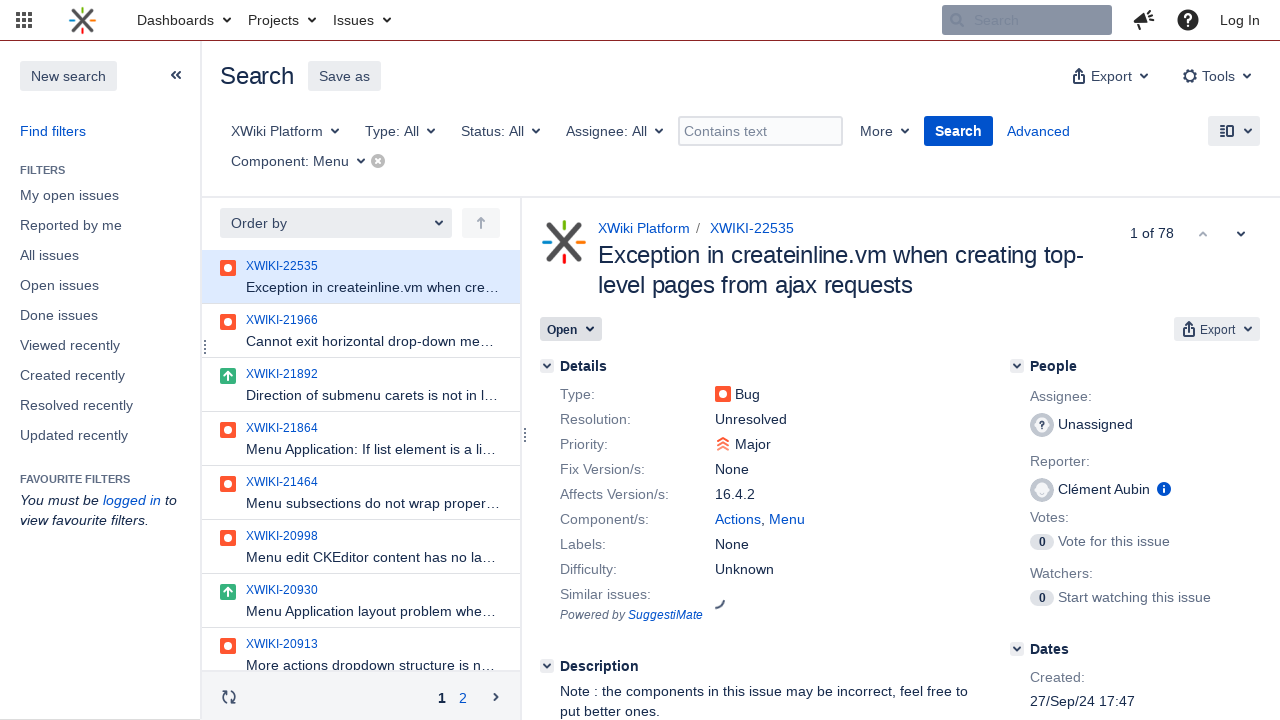

--- FILE ---
content_type: text/html;charset=UTF-8
request_url: https://jira.xwiki.org/issues/?jql=project+%3D+XWIKI+AND+component+%3D+Menu
body_size: 27433
content:



<!DOCTYPE html>
<html lang="en">
<head>
    








<meta charset="utf-8">
<meta http-equiv="X-UA-Compatible" content="IE=Edge"/>
<meta name="application-name" content="JIRA" data-name="jira" data-version="9.3.0"><meta name="ajs-server-scheme" content="https">
<meta name="ajs-server-port" content="443">
<meta name="ajs-server-name" content="jira.xwiki.org">
<meta name="ajs-behind-proxy" content="null">
<meta name="ajs-base-url" content="https://jira.xwiki.org">
<meta name="ajs-hasCriteriaAutoUpdate" content="false">
<meta name="ajs-viewissue-use-history-api" content="false">
<meta name="ajs-viewissue-max-cache-size" content="">
<meta name="ajs-autocomplete-enabled" content="true">
<meta name="ajs-view-issue-trace-key" content="jira.issue.refreshed">
<meta name="ajs-view-issue-psycho-key" content="jira.psycho.issue.refreshed">
<meta name="ajs-view-issue-refreshed-cached-key" content="jira.psycho.issue.refreshed.cached">
<meta name="ajs-return-to-search-trace-key" content="jira.returned.to.search">
<meta name="ajs-return-to-search-psycho-key" content="jira.psycho.returned.to.search">
<meta name="ajs-default-avatar-url" content="https://jira.xwiki.org/secure/useravatar?size=xsmall&amp;avatarId=10223">
<meta name="ajs-jira.issues.preferred.layout.key" content="split-view">
<meta name="ajs-max-recent-searchers" content="10">
<meta name="ajs-jira-base-url" content="https://jira.xwiki.org">
<meta name="ajs-dev-mode" content="false">
<meta name="ajs-context-path" content="">
<meta name="ajs-version-number" content="9.3.0">
<meta name="ajs-build-number" content="930000">
<meta name="ajs-is-beta" content="false">
<meta name="ajs-is-rc" content="false">
<meta name="ajs-is-snapshot" content="false">
<meta name="ajs-is-milestone" content="false">
<meta name="ajs-remote-user" content="">
<meta name="ajs-remote-user-fullname" content="">
<meta name="ajs-user-locale" content="en_UK">
<meta name="ajs-user-locale-group-separator" content=",">
<meta name="ajs-app-title" content="XWiki.org JIRA">
<meta name="ajs-keyboard-shortcuts-enabled" content="true">
<meta name="ajs-keyboard-accesskey-modifier" content="Ctrl+Alt">
<meta name="ajs-enabled-dark-features" content="[&quot;com.atlassian.jira.agile.darkfeature.editable.detailsview&quot;,&quot;nps.survey.inline.dialog&quot;,&quot;com.atlassian.jira.agile.darkfeature.edit.closed.sprint.enabled&quot;,&quot;jira.plugin.devstatus.phasetwo&quot;,&quot;jira.frother.reporter.field&quot;,&quot;atlassian.rest.xsrf.legacy.enabled&quot;,&quot;jira.issue.status.lozenge&quot;,&quot;com.atlassian.jira.config.PDL&quot;,&quot;jira.plugin.devstatus.phasetwo.enabled&quot;,&quot;atlassian.aui.raphael.disabled&quot;,&quot;app-switcher.new&quot;,&quot;frother.assignee.field&quot;,&quot;com.atlassian.jira.projects.ProjectCentricNavigation.Switch&quot;,&quot;jira.onboarding.cyoa&quot;,&quot;com.atlassian.jira.agile.darkfeature.kanplan.enabled&quot;,&quot;com.atlassian.jira.config.ProjectConfig.MENU&quot;,&quot;com.atlassian.jira.projects.sidebar.DEFER_RESOURCES&quot;,&quot;com.atlassian.jira.agile.darkfeature.kanplan.epics.and.versions.enabled&quot;,&quot;com.atlassian.jira.agile.darkfeature.sprint.goal.enabled&quot;,&quot;jira.zdu.admin-updates-ui&quot;,&quot;jira.zdu.jmx-monitoring&quot;,&quot;mail.batching.enabled&quot;,&quot;sd.new.settings.sidebar.location.disabled&quot;,&quot;jira.zdu.cluster-upgrade-state&quot;,&quot;com.atlassian.jira.email.templates.readFromJiraHome&quot;,&quot;com.atlassian.jira.agile.darkfeature.splitissue&quot;,&quot;com.atlassian.jira.config.CoreFeatures.LICENSE_ROLES_ENABLED&quot;,&quot;jira.export.csv.enabled&quot;]">
<meta name="ajs-in-admin-mode" content="false">
<meta name="ajs-is-sysadmin" content="false">
<meta name="ajs-is-admin" content="false">
<meta name="ajs-outgoing-mail-enabled" content="true">
<meta name="ajs-archiving-enabled" content="false">
<meta name="ajs-date-relativize" content="true">
<meta name="ajs-date-time" content="HH:mm">
<meta name="ajs-date-day" content="EEEE HH:mm">
<meta name="ajs-date-dmy" content="dd/MMM/yy">
<meta name="ajs-date-complete" content="dd/MMM/yy HH:mm">
<meta name="ajs-use-iso8601" content="false">
<script type="text/javascript">var AJS=AJS||{};AJS.debug=true;</script>


    
<meta id="atlassian-token" name="atlassian-token" content="AJKD-6F4J-QR72-M5RR_7d039f382a8ddc09629aac946599c942860b07a6_lout">



<link rel="shortcut icon" href="/s/-65z3d2/930000/8ws80b/_/images/fav-jsw.png">


    






<!--[if IE]><![endif]-->
<script type="text/javascript">
    (function() {
        var contextPath = '';

        function printDeprecatedMsg() {
            if (console && console.warn) {
                console.warn('DEPRECATED JS - contextPath global variable has been deprecated since 7.4.0. Use `wrm/context-path` module instead.');
            }
        }

        Object.defineProperty(window, 'contextPath', {
            get: function() {
                printDeprecatedMsg();
                return contextPath;
            },
            set: function(value) {
                printDeprecatedMsg();
                contextPath = value;
            }
        });
    })();

</script>
<script data-wrm-key="flush-app-header-early-inline-resources,com.atlassian.plugins.atlassian-plugins-webresource-rest:data-collector-perf-observer,jira.webresources:resource-phase-checkpoint-init" data-wrm-batch-type="context" data-initially-rendered>
!function(){"use strict";function t(t){return/^([1-9]\d*)$/.test(t)}function e(e){return e.forEach(function(i,r){if(!t(parseInt(i.width))||!t(parseInt(i.left)))throw"Invalid data";e[r].width=parseInt(e[r].width),e[r].left=parseInt(e[r].left)}),e}var i=function(t,e,i,r,d,n,a,h,l){var s=document.createElementNS("http://www.w3.org/2000/svg","rect");s.setAttribute("x",t),s.setAttribute("y",e),s.setAttribute("width",i),s.setAttribute("height",r),s.setAttribute("fill",d),s.setAttribute("rx",n),l&&s.setAttribute("mask",l),h.appendChild(s)},r=function(t){var e=document.createElementNS("http://www.w3.org/2000/svg","rect");e.setAttribute("width","140"),e.setAttribute("height","35"),e.setAttribute("fill","hsla(200,0%,10%,.2)"),e.setAttribute("id","mask"),t.appendChild(e)},d=[{left:10,width:24},{left:30,width:70},{left:106,width:92},{left:204,width:92},{left:302,width:92},{left:400,width:92},{left:498,width:70},{left:1426,width:170},{left:1616,width:24},{left:1660,width:24},{left:1704,width:24},{left:1748,width:24}],n=window.innerWidth;try{var a=JSON.parse(localStorage.getItem("jira-app-header-skeleton-dimensions"));!function(i){var r=i.headerDimensions,d=i.headerWidth;if(!(Array.isArray(r)&&r.length>0&&t(d)))throw"Invalid data";i.headerDimensions=e(r),i.headerWidth=parseInt(d)}(a),d=a.headerDimensions,n=a.headerWidth}catch(t){console.error(t)}window.__jiraAppHeaderSkeleton={headerSvg:function(t,e,i,r,d){function n(d,n){var l=t[n].left;e(l,w,t[n].width,f,s,u,r,h),e(l,w,t[n].width,f,o,u,r,a,i)}var a=document.createElement("div"),h=document.createElement("mask");h.setAttribute("id",r);var l=document.createElement("defs");l.appendChild(h),a.appendChild(l);var s="#556E9E",o="#dadada",w="8",f="24",u="2";return t.forEach(n),d(h),a.innerHTML}(d,i,"url(#other-element)","other-element",r),headerWidth:n}}();
window.__resourcePhaseCheckpointResolvers={resolveDeferPhaseCheckpoint:null,resolveInteractionPhaseCheckpoint:null},window.performance&&window.performance.mark&&(window.DeferScripts||(window.DeferScripts={}),window.DeferScripts.totalClicks=0,window.DeferScripts.totalKeydowns=0,window.DeferScripts.clickListener=function(){"use strict";window.DeferScripts.totalClicks+=1},window.addEventListener("click",window.DeferScripts.clickListener),window.DeferScripts.keydownListener=function(){"use strict";window.DeferScripts.totalKeydowns+=1},window.addEventListener("keydown",window.DeferScripts.keydownListener)),window.resourcePhaseCheckpoint=Object.freeze({defer:new Promise(function(e){"use strict";window.__resourcePhaseCheckpointResolvers.resolveDeferPhaseCheckpoint=e}),interaction:new Promise(function(e){"use strict";window.__resourcePhaseCheckpointResolvers.resolveInteractionPhaseCheckpoint=e})}),Object.freeze(window.__resourcePhaseCheckpointResolvers);
!function(){"use strict";if("PerformanceObserver"in window){const e=[];window.__observedResources=e;const r=e=>"script"===e?"script":"css";new PerformanceObserver((n=>{n.getEntries().filter((({initiatorType:e,name:r})=>{const n="script"===e||((e,r)=>"link"===e&&"css"===new URL(r).pathname.split(".").pop())(e,r),i=new URL(location.href).origin===new URL(r).origin;return n&&i})).forEach((({name:n,transferSize:i,encodedBodySize:s,initiatorType:o})=>{e.push([i,s,n,r(o)])}))})).observe({type:"resource"})}}();

</script>
<script>
window.WRM=window.WRM||{};window.WRM._unparsedData=window.WRM._unparsedData||{};window.WRM._unparsedErrors=window.WRM._unparsedErrors||{};
WRM._unparsedData["jira.request.correlation-id"]="\"edd48e2482ab52\"";
WRM._unparsedData["com.atlassian.jira.jira-issue-nav-components:inline-edit-enabled"]="true";
if(window.WRM._dataArrived)window.WRM._dataArrived();</script>
<link rel="stylesheet" href="/s/8d711c706d4da1713e48e74c8353f8a8-CDN/-65z3d2/930000/8ws80b/1.0/_/download/batch/jira.filter.deletion.warning:styles/jira.filter.deletion.warning:styles.css" data-wrm-key="jira.filter.deletion.warning:styles" data-wrm-batch-type="resource" media="all">
<script>
window.WRM=window.WRM||{};window.WRM._unparsedData=window.WRM._unparsedData||{};window.WRM._unparsedErrors=window.WRM._unparsedErrors||{};
WRM._unparsedData["com.atlassian.jira.plugins.jira-wiki-editor:wiki-editor-resources.help-data"]="{\"showHelp\":true,\"editorDocumentationUrl\":[\"https://docs.atlassian.com/jira/jcore-docs-093/Visual+editing\"],\"editorDocumentationTitle\":[\"Show me documentation for the visual editor\"]}";
WRM._unparsedData["com.onresolve.jira.groovy.groovyrunner:behaviours-translations.behaviours-translations-data-provider"]="{\"field.title.missing.value\":\"You must enter a value for this field\"}";
WRM._unparsedData["com.atlassian.jira.jira-issue-nav-plugin:user-parms.userParms"]="{\"createSharedObjects\":false,\"createIssue\":false}";
WRM._unparsedData["com.atlassian.plugins.helptips.jira-help-tips:help-tip-manager.JiraHelpTipData"]="{\"anonymous\":true}";
WRM._unparsedData["com.atlassian.jira.jira-view-issue-plugin:controller-subtasks.controller.subtasks.parameters"]="{\"url\":\"/rest/api/2/issue/{issueId}/subtask/move\"}";
WRM._unparsedData["com.atlassian.jira.jira-quick-edit-plugin:create-issue-data.data"]="{\"configurableSystemFieldIds\":[\"description\"]}";
WRM._unparsedData["com.atlassian.jira.plugins.jira-dnd-attachment-plugin:dnd-issue-drop-zone.thumbnail-mime-types"]="\"image/vnd.wap.wbmp,image/png,image/x-png,image/jpeg,image/bmp,image/gif\"";
WRM._unparsedData["com.atlassian.jira.jira-header-plugin:newsletter-signup-tip-init.newsletterSignup"]="{\"signupDescription\":\"Get updates, inspiration and best practices from the team behind Jira.\",\"formUrl\":\"https://www.atlassian.com/apis/exact-target/{0}/subscribe?mailingListId=1401671\",\"signupTitle\":\"Sign up!\",\"signupId\":\"newsletter-signup-tip\",\"showNewsletterTip\":false}";
WRM._unparsedData["jira.core:dateFormatProvider.allFormats"]="{\"dateFormats\":{\"meridiem\":[\"AM\",\"PM\"],\"eras\":[\"BC\",\"AD\"],\"months\":[\"January\",\"February\",\"March\",\"April\",\"May\",\"June\",\"July\",\"August\",\"September\",\"October\",\"November\",\"December\"],\"monthsShort\":[\"Jan\",\"Feb\",\"Mar\",\"Apr\",\"May\",\"Jun\",\"Jul\",\"Aug\",\"Sep\",\"Oct\",\"Nov\",\"Dec\"],\"weekdaysShort\":[\"Sun\",\"Mon\",\"Tue\",\"Wed\",\"Thu\",\"Fri\",\"Sat\"],\"weekdays\":[\"Sunday\",\"Monday\",\"Tuesday\",\"Wednesday\",\"Thursday\",\"Friday\",\"Saturday\"]},\"lookAndFeelFormats\":{\"relativize\":\"true\",\"time\":\"HH:mm\",\"day\":\"EEEE HH:mm\",\"dmy\":\"dd/MMM/yy\",\"complete\":\"dd/MMM/yy HH:mm\"}}";
WRM._unparsedData["jira.core:jqlautocomplete-data.jql.autocomplete.recentFields"]="{\"key\":\"jqlValues\",\"value\":[\"affectedVersion\",\"assignee\",\"component\",\"description\",\"issue\",\"labels\",\"parent\",\"priority\",\"project\",\"reporter\",\"resolution\",\"status\",\"summary\",\"type\",\"watcher\"]}";
WRM._unparsedData["com.onresolve.jira.groovy.groovyrunner:pluginInfoSettingsWebResources.settings-data-provider"]="{\"helpBaseUrl\":\"https://docs.adaptavist.com/sr4js/7.4.0/\",\"pluginVersion\":\"7.4.0\",\"buildNumber\":930000,\"appKey\":\"com.onresolve.jira.groovy.groovyrunner\",\"animationsEnabled\":true,\"staticResourcePrefix\":\"/s/-65z3d2/930000/8ws80b/_\",\"editorSettings\":{\"miniMapEnabled\":true}}";
WRM._unparsedData["com.atlassian.jira.plugins.jira-dnd-attachment-plugin:dnd-issue-drop-zone.upload-limit"]="\"10485760\"";
WRM._unparsedData["com.atlassian.jira.plugins.jira-wiki-editor:wiki-editor-thumbnails.thumbnails-allowed"]="true";
WRM._unparsedData["jira.core:user-message-flags-data.adminLockout"]="{}";
WRM._unparsedData["jira.core:default-comment-security-level-data.DefaultCommentSecurityLevelHelpLink"]="{\"extraClasses\":\"default-comment-level-help\",\"title\":\"Commenting on an Issue\",\"url\":\"https://docs.atlassian.com/jira/jcore-docs-093/Editing+and+collaborating+on+issues#Editingandcollaboratingonissues-restrictacomment\",\"isLocal\":false}";
WRM._unparsedData["jira.core:feature-flags-data.feature-flag-data"]="{\"enabled-feature-keys\":[\"com.atlassian.jira.agile.darkfeature.editable.detailsview\",\"nps.survey.inline.dialog\",\"com.atlassian.jira.agile.darkfeature.edit.closed.sprint.enabled\",\"jira.plugin.devstatus.phasetwo\",\"jira.frother.reporter.field\",\"atlassian.rest.xsrf.legacy.enabled\",\"jira.issue.status.lozenge\",\"com.atlassian.jira.config.PDL\",\"jira.plugin.devstatus.phasetwo.enabled\",\"atlassian.aui.raphael.disabled\",\"app-switcher.new\",\"frother.assignee.field\",\"com.atlassian.jira.projects.ProjectCentricNavigation.Switch\",\"jira.onboarding.cyoa\",\"com.atlassian.jira.agile.darkfeature.kanplan.enabled\",\"com.atlassian.jira.config.ProjectConfig.MENU\",\"com.atlassian.jira.projects.sidebar.DEFER_RESOURCES\",\"com.atlassian.jira.agile.darkfeature.kanplan.epics.and.versions.enabled\",\"com.atlassian.jira.agile.darkfeature.sprint.goal.enabled\",\"jira.zdu.admin-updates-ui\",\"jira.zdu.jmx-monitoring\",\"mail.batching.enabled\",\"sd.new.settings.sidebar.location.disabled\",\"jira.zdu.cluster-upgrade-state\",\"com.atlassian.jira.email.templates.readFromJiraHome\",\"com.atlassian.jira.agile.darkfeature.splitissue\",\"com.atlassian.jira.config.CoreFeatures.LICENSE_ROLES_ENABLED\",\"jira.export.csv.enabled\"],\"feature-flag-states\":{\"com.atlassian.jira.use.same.site.none.for.xsrf.token.cookie\":true,\"com.atlassian.jira.in.product.diagnostics.extended.logging\":false,\"com.atlassian.jira.agile.darkfeature.handle.ug.usernames\":true,\"com.atlassian.jira.security.endpoint.non.admin.access.screens\":false,\"com.atlassian.jira.mailHandlerImapMessageQueryLegacy\":false,\"com.atlassian.diagnostics.scheduler.monitor\":true,\"com.atlassian.jira.webhookEventsAsyncProcessing\":false,\"com.atlassian.jira.serAllowShareWithNonMember\":true,\"com.atlassian.jira.diagnostics.perflog\":true,\"com.atlassian.jira.dbr\":true,\"com.atlassian.jira.bc.user.search.MeasuringUserPickerSearchService\":false,\"com.atlassian.jira.agile.darkfeature.legacy.epic.picker\":false,\"com.atlassian.jira.issuetable.move.links.hidden\":true,\"com.atlassian.jira.agile.darkfeature.unlink.sprints.on.issue.move\":true,\"jira.renderer.consider.variable.format\":true,\"jira.no.frother.multiuserpicker.field\":false,\"com.atlassian.jira.plugin.issuenavigator.jql.autocomplete.eagerlyLoaded\":false,\"com.atlassian.jira.user.dbIdBasedKeyGenerationStrategy\":true,\"com.atlassian.portfolio.dcBundling\":true,\"com.atlassian.jira.sharedEntityEditRights\":true,\"com.atlassian.jira.security.endpoint.anonymous.access.resolution\":false,\"com.atlassian.jira.agile.darkfeature.sprint.goal\":true,\"com.atlassian.jira.thumbnailsDeferredGeneration\":true,\"jira.cluster.monitoring.show.offline.nodes\":true,\"com.atlassian.jira.commentReactions\":true,\"data.pipeline.feature.jira.issue.links.export\":true,\"com.atlassian.jira.custom.csv.escaper\":true,\"com.atlassian.jira.fixedCommentDeletionNotifications\":true,\"com.atlassian.jira.allThumbnailsDeferred\":false,\"com.atlassian.jira.plugin.issuenavigator.filtersUxImprovment\":true,\"com.atlassian.jira.agile.darkfeature.kanplan.epics.and.versions\":true,\"jira.customfields.cleanup.identification\":false,\"data.pipeline.feature.jira.all.exportable.custom.fields\":true,\"com.atlassian.jira.defaultValuesForSystemFields\":true,\"jira.dc.cleanup.cluser.tasks\":true,\"jira.customfields.bulk.delete\":false,\"mail.batching.override.core\":true,\"com.atlassian.jira.issues.archiving.filters\":false,\"jira.users.and.roles.page.in.react\":true,\"jira.security.csp.sandbox\":true,\"com.atlassian.jira.agile.darkfeature.synced.sprints\":false,\"com.atlassian.jira.agile.darkfeature.velocity.chart.ui\":true,\"com.atlassian.jira.returnDefaultAvatarsForBrokenAvatars\":true,\"com.atlassian.jira.agile.darkfeature.sprint.auto.management\":false,\"jira.jql.suggestrecentfields\":false,\"com.atlassian.jira.gdpr.rtbf\":true,\"com.atlassian.jira.security.xsrf.session.token\":true,\"com.atlassian.jira.security.project.admin.revoke.with.application.access\":true,\"com.atlassian.jira.agile.darkfeature.optimistic.transitions\":true,\"com.atlassian.jiranomenclature\":true,\"com.atlassian.jira.security.endpoint.non.admin.access.avatar.system\":false,\"com.atlassian.jira.agile.darkfeature.kanplan\":true,\"com.atlassian.jira.agile.darkfeature.boards.find.on.board\":true,\"com.atlassian.diagnostics.http.monitor\":true,\"com.atlassian.jira.agile.darkfeature.future.sprint.dates\":true,\"jira.customfields.paginated.ui\":true,\"com.atlassian.jira.filtersAndDashboardsShareableWithAllGroupsAndRoles\":true,\"com.atlassian.jira.in.product.diagnostics\":true,\"com.atlassian.jira.agile.darkfeature.edit.closed.sprint\":true,\"jira.create.linked.issue\":true,\"jira.sal.host.connect.accessor.existing.transaction.will.create.transactions\":true,\"com.atlassian.jira.advanced.audit.log\":true,\"jira.quick.search\":true,\"external.links.new.window\":true,\"jira.jql.smartautoselectfirst\":false,\"jira.jql.membersof.ignoreGlobalPermissionsForAnonymous\":false,\"data.pipeline.feature.jira.issue.history.export\":true,\"jira.webactions.request.method.recognition\":true,\"jira.richeditor.bidi.warning\":true,\"com.atlassian.jira.security.endpoint.non.browse.projects.access.fields\":false,\"atlassian.cdn.static.assets\":true,\"com.atlassian.jira.lazyload.activity.tabs\":true,\"mail.batching\":true,\"com.atlassian.jira.safeguards\":true,\"com.atlassian.jira.xml.deserializerAllowlist\":true,\"com.atlassian.jira.privateEntitiesEditable\":true,\"com.atlassian.jira.security.endpoint.anonymous.access.priority\":false,\"jira.priorities.per.project.edit.default\":false,\"com.atlassian.jira.agile.darkfeature.issues.in.epic.details.view\":true,\"com.atlassian.jira.plugin.issuenavigator.anonymousPreventCfData\":false,\"jira.priorities.per.project.jsd\":true,\"com.atlassian.jira.safeguards.email.notifications\":true,\"com.atlassian.jira.agile.darkfeature.rapid.boards.bands\":true,\"com.atlassian.jira.agile.darkfeature.flexible.boards\":true,\"com.atlassian.jira.agile.darkfeature.sprint.picker.allsprints.suggestion\":true,\"com.atlassian.jira.agile.darkfeature.epic.validate.visibility\":true,\"data.pipeline.feature.jira.issue.rank.export\":true,\"data.pipeline.feature.jira.jsm.approvals.export\":true,\"jira.dc.lock.leasing\":true,\"com.atlassian.jira.accessibility.personal.settings\":true,\"mail.batching.create.section.cf\":true,\"com.atlassian.jira.send.email.notifications.to.user.without.application.access\":false,\"com.atlassian.jira.security.endpoint.non.browse.projects.access.autocompletedata\":false,\"com.atlassian.mail.server.managers.hostname.verification\":true,\"com.atlassian.advancedroadmaps.rebrand\":true,\"com.atlassian.diagnostics.monitors\":true,\"com.atlassian.jira.upgrade.startup.fix.index\":true,\"com.atlassian.jira.security.endpoint.anonymous.access.projectCategory\":false,\"jira.redirect.anonymous.404.errors\":true,\"com.atlassian.jira.issuetable.draggable\":true,\"data.pipeline.feature.jira.jsm.canned.responses.export\":true,\"com.atlassian.diagnostics.operating.system.monitor\":false,\"com.atlassian.jira.attachments.generate.unique.suffix\":true,\"com.atlassian.jira.agile.darkfeature.kanban.hide.old.done.issues\":true,\"jira.version.based.node.reindex.service\":true,\"com.atlassian.jira.agile.darkfeature.backlog.showmore\":true,\"com.atlassian.diagnostics.database.monitor\":true,\"com.atlassian.jira.agile.darkfeature.sprint.plan\":false,\"com.atlassian.diagnostics.garbage.collection.monitor\":true,\"com.atlassian.jira.security.endpoint.anonymous.access.issueLinkType\":false,\"jira.jql.membersof.ignoreGlobalPermissionsForLoggedUsers\":false,\"com.atlassian.jira.safeguards.work.in.progress\":false,\"com.atlassian.jira.security.LegacyJiraTypeResolver.WARN_ONLY\":false,\"data.pipeline.feature.jira.schema.version.2\":true,\"com.atlassian.jira.agile.darkfeature.burnupchart\":true,\"com.atlassian.jira.issues.archiving.browse\":true,\"com.atlassian.jira.agile.darkfeature.velocity.sprint.picker\":false,\"jira.instrumentation.laas\":false,\"com.atlassian.jira.security.ChartUtils.browse.projects.permission.check\":false,\"data.pipeline.feature.jira.jsm.kb.stats.events.export\":true,\"mail.batching.user.notification\":true,\"com.atlassian.diagnostics.jql.monitor\":true,\"com.atlassian.portfolio.permission.check.for.permissions\":true,\"com.atlassian.jira.agile.darkfeature.dataonpageload\":true,\"jira.webactions.request.method.dependent.xsrf.checks\":true,\"data.pipeline.feature.jira.archived.issue.export\":false,\"com.atlassian.jira.projects.per.project.permission.query\":true,\"com.atlassian.jira.issues.archiving\":true,\"jira.priorities.per.project\":true,\"index.use.snappy\":true}}";
WRM._unparsedData["jira.core:terminology-data.terminology"]="{\"terminologyEntries\":[{\"originalName\":\"sprint\",\"originalNamePlural\":\"sprints\",\"newName\":\"sprint\",\"newNamePlural\":\"sprints\",\"isDefault\":true},{\"originalName\":\"epic\",\"originalNamePlural\":\"epics\",\"newName\":\"epic\",\"newNamePlural\":\"epics\",\"isDefault\":true}],\"isTerminologyActive\":false}";
WRM._unparsedData["jira.core:avatar-picker-data.data"]="{}";
WRM._unparsedData["com.atlassian.analytics.analytics-client:programmatic-analytics-init.programmatic-analytics-data-provider"]="false";
WRM._unparsedData["com.atlassian.plugins.atlassian-plugins-webresource-plugin:context-path.context-path"]="\"\"";
WRM._unparsedData["com.atlassian.analytics.analytics-client:policy-update-init.policy-update-data-provider"]="false";
WRM._unparsedData["com.onresolve.jira.groovy.groovyrunner:web-item-response-renderer.web-item-actions-data-provider"]="[]";
WRM._unparsedData["com.atlassian.jira.jira-header-plugin:dismissedFlags.flags"]="{\"dismissed\":[]}";
WRM._unparsedData["com.atlassian.jira.jira-issue-nav-components:issueviewer.features"]="{\"rteEnabled\":true}";
WRM._unparsedData["com.atlassian.jira.project-templates-plugin:project-templates-plugin-resources.ptAnalyticsData"]="{\"instanceCreatedDate\":\"2010-04-12\"}";
if(window.WRM._dataArrived)window.WRM._dataArrived();</script>
<link rel="stylesheet" href="/s/3a5f6bb47254e4ff8ecfae4b8b2dcc5f-CDN/-65z3d2/930000/8ws80b/647f3d3e8d31248833b1ce3d87992abb/_/download/contextbatch/css/_super,-flush-app-header-early-inline-resources,-com.atlassian.plugins.atlassian-plugins-webresource-rest:data-collector-perf-observer,-jira.filter.deletion.warning:styles,-jira.webresources:resource-phase-checkpoint-init/batch.css" data-wrm-key="_super,-flush-app-header-early-inline-resources,-com.atlassian.plugins.atlassian-plugins-webresource-rest:data-collector-perf-observer,-jira.filter.deletion.warning:styles,-jira.webresources:resource-phase-checkpoint-init" data-wrm-batch-type="context" media="all">
<link rel="stylesheet" href="/s/001e64a8944c2b49a6982deddafb4aac-CDN/-65z3d2/930000/8ws80b/7cd5e8286d7fa3bdfa713b52b7a51c43/_/download/contextbatch/css/jira.view.issue,viewissue.standalone,jira.navigator.kickass,atl.general,jira.global,jira.navigator,jira.navigator.simple,jira.navigator.advanced,jira.general,-_super/batch.css?agile_global_admin_condition=true&amp;jag=true&amp;jira.create.linked.issue=true&amp;richediton=true" data-wrm-key="jira.view.issue,viewissue.standalone,jira.navigator.kickass,atl.general,jira.global,jira.navigator,jira.navigator.simple,jira.navigator.advanced,jira.general,-_super" data-wrm-batch-type="context" media="all">
<link rel="stylesheet" href="/s/483ec736f7ce38c1d6635d23effd9a74-CDN/-65z3d2/930000/8ws80b/c53f11d2c91d258ed584fb83772968f6/_/download/contextbatch/css/jira.global.look-and-feel,-_super/batch.css" data-wrm-key="jira.global.look-and-feel,-_super" data-wrm-batch-type="context" media="all">
<link rel="stylesheet" href="/s/d41d8cd98f00b204e9800998ecf8427e-CDN/-65z3d2/930000/8ws80b/4.1.0/_/download/batch/com.atlassian.jira.jira-tzdetect-plugin:tzdetect-banner-component/com.atlassian.jira.jira-tzdetect-plugin:tzdetect-banner-component.css" data-wrm-key="com.atlassian.jira.jira-tzdetect-plugin:tzdetect-banner-component" data-wrm-batch-type="resource" media="all">
<script src="/s/200065643a5586f4c9591d8b15fdd406-CDN/-65z3d2/930000/8ws80b/647f3d3e8d31248833b1ce3d87992abb/_/download/contextbatch/js/_super,-flush-app-header-early-inline-resources,-com.atlassian.plugins.atlassian-plugins-webresource-rest:data-collector-perf-observer,-jira.filter.deletion.warning:styles,-jira.webresources:resource-phase-checkpoint-init/batch.js?locale=en-UK" data-wrm-key="_super,-flush-app-header-early-inline-resources,-com.atlassian.plugins.atlassian-plugins-webresource-rest:data-collector-perf-observer,-jira.filter.deletion.warning:styles,-jira.webresources:resource-phase-checkpoint-init" data-wrm-batch-type="context" data-initially-rendered defer></script>
<script src="/s/95a21b871c90158ed968d39952affb73-CDN/-65z3d2/930000/8ws80b/7cd5e8286d7fa3bdfa713b52b7a51c43/_/download/contextbatch/js/jira.view.issue,viewissue.standalone,jira.navigator.kickass,atl.general,jira.global,jira.navigator,jira.navigator.simple,jira.navigator.advanced,jira.general,-_super/batch.js?agile_global_admin_condition=true&amp;jag=true&amp;jira.create.linked.issue=true&amp;locale=en-UK&amp;richediton=true" data-wrm-key="jira.view.issue,viewissue.standalone,jira.navigator.kickass,atl.general,jira.global,jira.navigator,jira.navigator.simple,jira.navigator.advanced,jira.general,-_super" data-wrm-batch-type="context" data-initially-rendered defer></script>
<script src="/s/a2490fe2cd7eb6ae2c9c87a821223287-CDN/-65z3d2/930000/8ws80b/a83c7aef861ab0fd38080f3a2e98f861/_/download/contextbatch/js/atl.global,-_super/batch.js?locale=en-UK" data-wrm-key="atl.global,-_super" data-wrm-batch-type="context" data-initially-rendered defer></script>
<script src="/s/59872d153faf75f36697a0c940abf7d7-CDN/-65z3d2/930000/8ws80b/4.1.0/_/download/batch/com.atlassian.jira.jira-tzdetect-plugin:tzdetect-banner-component/com.atlassian.jira.jira-tzdetect-plugin:tzdetect-banner-component.js?locale=en-UK" data-wrm-key="com.atlassian.jira.jira-tzdetect-plugin:tzdetect-banner-component" data-wrm-batch-type="resource" data-initially-rendered defer></script>
<script src="/s/d41d8cd98f00b204e9800998ecf8427e-CDN/-65z3d2/930000/8ws80b/4.1.0/_/download/batch/com.atlassian.jira.jira-tzdetect-plugin:tzdetect-lib/com.atlassian.jira.jira-tzdetect-plugin:tzdetect-lib.js" data-wrm-key="com.atlassian.jira.jira-tzdetect-plugin:tzdetect-lib" data-wrm-batch-type="resource" data-initially-rendered defer></script>
<script src="/s/d41d8cd98f00b204e9800998ecf8427e-CDN/-65z3d2/930000/8ws80b/1.0/_/download/batch/jira.webresources:calendar-en/jira.webresources:calendar-en.js" data-wrm-key="jira.webresources:calendar-en" data-wrm-batch-type="resource" data-initially-rendered defer></script>
<script src="/s/d41d8cd98f00b204e9800998ecf8427e-CDN/-65z3d2/930000/8ws80b/1.0/_/download/batch/jira.webresources:calendar-localisation-moment/jira.webresources:calendar-localisation-moment.js" data-wrm-key="jira.webresources:calendar-localisation-moment" data-wrm-batch-type="resource" data-initially-rendered defer></script>
<script src="/s/d41d8cd98f00b204e9800998ecf8427e-T/-65z3d2/930000/8ws80b/3.3.3/_/download/batch/com.suggestimate:backlog-js/com.suggestimate:backlog-js.js" data-wrm-key="com.suggestimate:backlog-js" data-wrm-batch-type="resource" data-initially-rendered defer></script>
<script type="module">WRM.requireLazily(["wr!com.atlassian.plugins.atlassian-plugins-webresource-rest:data-collector-async"])</script>

    









<title>Loading...</title>
<link id="open-search-description-link" rel="search" type="application/opensearchdescription+xml" href="/osd.jsp" title="Loading..."/>


</head>
<body id="jira" class="aui-layout aui-theme-default">
<div id="page">
    
    <div id="header-skeleton" class="aui-header" style="--aui-appheader-bg-color: #ffffff; position: absolute; width: 100%; padding: 0">
        <span elementtiming="app-header-skeleton"> </span>
        <script>
            performance.mark("app-header-skeleton");
        </script>
        <svg id="jira_app_header_skeleton" class="aui-header-primary" width="100%" height="40" xmlns="http://www.w3.org/2000/svg">
    <style>
        #mask {
            animation: mask 0.8s forwards linear infinite;
        }

        @keyframes mask {
            from {
                transform: translateX(0)
            }
            to {
                transform: translateX(100%)
            }
        }
    </style>
</svg>
<script>
    const jiraAppHeaderSkeletonSvg = document.querySelector('#jira_app_header_skeleton');
    jiraAppHeaderSkeletonSvg.setAttribute('width', __jiraAppHeaderSkeleton.headerWidth);
    jiraAppHeaderSkeletonSvg.innerHTML += __jiraAppHeaderSkeleton.headerSvg;
</script>

    </div>



    <script>
        document.getElementById("header-skeleton").remove();
    </script>
    <header id="header" role="banner">
        









        




        

<a class="aui-skip-link" href="/login.jsp?os_destination=%2Fissues%2F%3Fjql%3Dproject%2B%253D%2BXWIKI%2BAND%2Bcomponent%2B%253D%2BMenu">Log in</a><a class="aui-skip-link" href="#main">Skip to main content</a><a class="aui-skip-link" href="#sidebar">Skip to sidebar</a><nav class="aui-header aui-dropdown2-trigger-group" aria-label="Site"><div class="aui-header-inner"><div class="aui-header-before"><button class=" aui-dropdown2-trigger app-switcher-trigger aui-dropdown2-trigger-arrowless" aria-controls="app-switcher" aria-haspopup="true" role="button" data-aui-trigger href="#app-switcher"><span class="aui-icon aui-icon-small aui-iconfont-appswitcher">Linked Applications</span></button><div id="app-switcher" class="aui-dropdown2 aui-style-default" role="menu" hidden data-is-user-admin="false" data-is-switcher="true"><div class="app-switcher-loading">Loading&hellip;</div></div></div><div class="aui-header-primary"><span id="logo" class="aui-header-logo aui-header-logo-custom"><a href="https://jira.xwiki.org/secure/MyJiraHome.jspa" aria-label="Go to home page"><img src="/s/-65z3d2/930000/8ws80b/_/jira-logo-scaled.png" alt="XWiki.org JIRA" /></a></span><ul class='aui-nav'><li><a href="/secure/Dashboard.jspa" class=" aui-nav-link aui-dropdown2-trigger jira-dropdown2-ajax" id="home_link" aria-haspopup="true" aria-controls="home_link-content" title="View and manage your dashboards" accesskey="d" elementtiming="app-header" data-aui-extra-classes>Dashboards</a><div class="aui-dropdown2 aui-style-default" id="home_link-content" data-aui-dropdown2-ajax-key="home_link"></div></li><li><a href="/browse/XWIKI" class=" aui-nav-link aui-dropdown2-trigger jira-dropdown2-ajax" id="browse_link" aria-haspopup="true" aria-controls="browse_link-content" title="View recent projects and browse a list of projects" accesskey="p" data-aui-extra-classes>Projects</a><div class="aui-dropdown2 aui-style-default" id="browse_link-content" data-aui-dropdown2-ajax-key="browse_link"></div></li><li><a href="/issues/" class=" aui-nav-link aui-dropdown2-trigger jira-dropdown2-ajax" id="find_link" aria-haspopup="true" aria-controls="find_link-content" title="Search for issues and view recent issues" accesskey="i" data-aui-extra-classes>Issues</a><div class="aui-dropdown2 aui-style-default" id="find_link-content" data-aui-dropdown2-ajax-key="find_link"></div></li><script>performance.mark("app-header");</script>
</ul></div><div class="aui-header-secondary"><ul class='aui-nav'>
<li id="quicksearch-menu">
    <form action="/secure/QuickSearch.jspa" method="get" id="quicksearch" class="aui-quicksearch dont-default-focus ajs-dirty-warning-exempt" role="search">
        <input id="quickSearchInput" autocomplete="off"  class="search" type="text" title="Search" placeholder="Search" name="searchString" accessKey="q" />
        <input type="submit" class="hidden" value="Search">
    </form>
</li>
<li><a class="jira-feedback-plugin" role="button" aria-haspopup="true" id="jira-header-feedback-link" href="#"><span class="aui-icon aui-icon-small aui-iconfont-feedback">Give feedback to Atlassian</span></a></li>




    <li id="system-help-menu">
        <a class="aui-nav-link aui-dropdown2-trigger aui-dropdown2-trigger-arrowless" id="help_menu" aria-haspopup="true" aria-owns="system-help-menu-content" href="https://docs.atlassian.com/jira/jcore-docs-093/"  target="_blank" rel="noopener noreferrer"  title="Help"><span class="aui-icon aui-icon-small aui-iconfont-question-filled">Help</span></a>
        <div id="system-help-menu-content" class="aui-dropdown2 aui-style-default">
                            <div class="aui-dropdown2-section">
                                                                <ul id="jira-help" class="aui-list-truncate">
                                                            <li>
                                    <a id="view_core_help" class="aui-nav-link " title="Go to the online documentation for Jira Core" href="https://docs.atlassian.com/jira/jcore-docs-093/"  target="_blank" >Jira Core help</a>
                                </li>
                                                            <li>
                                    <a id="keyshortscuthelp" class="aui-nav-link " title="Get more information about Jira's Keyboard Shortcuts" href="/secure/ViewKeyboardShortcuts!default.jspa"  target="_blank" >Keyboard Shortcuts</a>
                                </li>
                                                            <li>
                                    <a id="view_about" class="aui-nav-link " title="Get more information about Jira" href="/secure/AboutPage.jspa" >About Jira</a>
                                </li>
                                                            <li>
                                    <a id="view_credits" class="aui-nav-link " title="See who did what" href="/secure/credits/AroundTheWorld!default.jspa"  target="_blank" >Jira Credits</a>
                                </li>
                                                    </ul>
                                    </div>
                    </div>
    </li>









<li id="user-options">
            <a class="aui-nav-link login-link" href="/login.jsp?os_destination=%2Fissues%2F%3Fjql%3Dproject%2B%253D%2BXWIKI%2BAND%2Bcomponent%2B%253D%2BMenu">Log In</a>
                <div id="user-options-content" class="aui-dropdown2 aui-style-default">
                            <div class="aui-dropdown2-section">
                                                        </div>
                    </div>
    </li>
</ul></div></div><!-- .aui-header-inner--><aui-header-end></aui-header-end></nav><!-- .aui-header -->

    </header>
    



    <div id="content">
<template id="head-content-tmp-0">
    
    
    <meta name="decorator" content="atl.general">
    <meta id="isNavigator" name="isNavigator" content="true">
    <meta name="ajs-user.search.mode" content="basic">
    <meta name="ajs-issue-search-help-title" content="Searching for issues">
    <meta name="ajs-issue-search-help-url" content="https://docs.atlassian.com/jira/jcore-docs-093/Searching+for+issues">
    <meta name="ajs-advanced-search-help-title" content="Advanced searching">
    <meta name="ajs-advanced-search-help-url" content="https://docs.atlassian.com/jira/jcore-docs-093/Advanced+searching">
            <meta name="ajs-jql" content="project = XWIKI AND component = Menu">
        </template><script>
        (function(executionIdx) {
            const template = document.getElementById("head-content-tmp-" + executionIdx);
            const nodes = document.adoptNode(template.content);
            // browsers can set 'async=true' flag for script tags, we need to fix that
            Array.from(nodes.children).filter(node => node.nodeName === 'SCRIPT').forEach(node => node.async = false);
            document.head.appendChild(nodes);
            template.remove();
        })  (0);</script>
<script>document.title = "Issue Navigator - XWiki.org JIRA"; document.getElementById("open-search-description-link").setAttribute("title", "Issue Navigator - XWiki.org JIRA");</script>
<script>document.body.classList.add("ka", "ajax-issue-search-and-view", "page-type-navigator");</script>
<script>document.body.setAttribute("data-version","9.3.0");</script>

    <div class="navigator-container ">
                                                                                                                                <div class="hidden shortcut-links">
                                    <a class="issueaction-edit-issue" href="/secure/EditIssue!default.jspa?id={0}&returnUrl=/secure/issues"></a>
                                    <a class="issueaction-assign-issue" href="/secure/AssignIssue!default.jspa?id={0}&returnUrl=/secure/issues"></a>
                                    <a class="issueaction-assign-to-me hide-from-opsbar" href="/secure/AssignIssue.jspa?atl_token=AJKD-6F4J-QR72-M5RR_7d039f382a8ddc09629aac946599c942860b07a6_lout&amp;id={0}&amp;&returnUrl=/secure/issues"></a>
                                    <a class="issueaction-comment-issue add-issue-comment" href="/secure/AddComment!default.jspa?id={0}&returnUrl=/secure/issues"></a>
                                    <a class="issueaction-log-work" href="/secure/CreateWorklog!default.jspa?id={0}&returnUrl=/secure/issues"></a>
                                    <a class="issueaction-greenhopper-rapidboard-operation js-find-on-board-issue" href="/secure/FindOnBoard.jspa?issueId={0}&returnUrl=/secure/issues"></a>
                                    <a class="issueaction-greenhopper-rank-top-operation" href="/secure/RankTop.jspa?issueId={0}&returnUrl=/secure/issues"></a>
                                    <a class="issueaction-greenhopper-rank-bottom-operation" href="/secure/RankBottom.jspa?issueId={0}&returnUrl=/secure/issues"></a>
                                    <a class="issueaction-archive-issue" href="/secure/ArchiveIssue!default.jspa?id={0}&returnUrl=/secure/issues"></a>
                                    <a class="unified-attach-file" href="/secure/AttachFile!default.jspa?id={0}&returnUrl=/secure/issues"></a>
                                    <a class="issueaction-attach-screenshot-html5" href="/secure/ShowAttachScreenshotFormAction!default.jspa?id={0}&returnUrl=/secure/issues"></a>
                                    <a class="issueaction-vote-issue" href="/secure/VoteOrWatchIssue.jspa?atl_token=AJKD-6F4J-QR72-M5RR_7d039f382a8ddc09629aac946599c942860b07a6_lout&amp;id={0}&amp;vote=vote&returnUrl=/secure/issues"></a>
                                    <a class="issueaction-unvote-issue" href="/secure/VoteOrWatchIssue.jspa?atl_token=AJKD-6F4J-QR72-M5RR_7d039f382a8ddc09629aac946599c942860b07a6_lout&amp;id={0}&amp;vote=unvote&returnUrl=/secure/issues"></a>
                                    <a class="issueaction-view-voters" href="/secure/ViewVoters!default.jspa?id={0}&returnUrl=/secure/issues"></a>
                                    <a class="issueaction-watch-issue" href="/secure/VoteOrWatchIssue.jspa?atl_token=AJKD-6F4J-QR72-M5RR_7d039f382a8ddc09629aac946599c942860b07a6_lout&amp;id={0}&amp;watch=watch&returnUrl=/secure/issues"></a>
                                    <a class="issueaction-unwatch-issue" href="/secure/VoteOrWatchIssue.jspa?atl_token=AJKD-6F4J-QR72-M5RR_7d039f382a8ddc09629aac946599c942860b07a6_lout&amp;id={0}&amp;watch=unwatch&returnUrl=/secure/issues"></a>
                                    <a class="issueaction-manage-watchers" href="/secure/ManageWatchers!default.jspa?id={0}&returnUrl=/secure/issues"></a>
                                    <a class="issueaction-create-subtask" href="/secure/CreateSubTaskIssue!default.jspa?parentIssueId={0}&returnUrl=/secure/issues"></a>
                                    <a class="issueaction-subtask-to-issue" href="/secure/ConvertSubTask.jspa?id={0}&returnUrl=/secure/issues"></a>
                                    <a class="issueaction-issue-to-subtask" href="/secure/ConvertIssue.jspa?id={0}&returnUrl=/secure/issues"></a>
                                    <a class="devstatus-cta-link" href="#devstatus.cta.createbranch&returnUrl=/secure/issues"></a>
                                    <a class="issueaction-create-linked-issue" href="#&returnUrl=/secure/issues"></a>
                                    <a class="issueaction-move-issue" href="/secure/MoveIssue!default.jspa?id={0}&returnUrl=/secure/issues"></a>
                                    <a class="issueaction-move-subtask" href="/secure/MoveSubTaskChooseOperation!default.jspa?id={0}&returnUrl=/secure/issues"></a>
                                    <a class="issueaction-link-issue" href="/secure/LinkJiraIssue!default.jspa?id={0}&returnUrl=/secure/issues"></a>
                                    <a class="issueaction-clone-issue" href="/secure/CloneIssueDetails!default.jspa?id={0}&returnUrl=/secure/issues"></a>
                                    <a class="issueaction-edit-labels" href="/secure/EditLabels!default.jspa?id={0}&returnUrl=/secure/issues"></a>
                                    <a class="issueaction-delete-issue" href="/secure/DeleteIssue!default.jspa?id={0}&returnUrl=/secure/issues"></a>
                            </div>
        

        <div class="navigator-sidebar" id="navigator-sidebar" role="complementary"></div>
        <script>
            (function() {
                const navigatorSidebarElement = document.querySelector(".navigator-sidebar");
                const defaultSidebarWidth = 200;
                let targetSidebarWidth = defaultSidebarWidth;

                if (window.localStorage) {
                    const userDefinedSidebarWidth = parseInt(localStorage.getItem('issues.sidebar.width'), 10);

                    const isCollapsed = localStorage.getItem("issues.sidebar.docked") === "false";
                    navigatorSidebarElement.classList.toggle("collapsed", isCollapsed);

                    if (!isCollapsed) {
                        targetSidebarWidth = Math.max(defaultSidebarWidth,
                                isFinite(userDefinedSidebarWidth) ? userDefinedSidebarWidth : 0);
                    } else {
                        targetSidebarWidth = undefined;
                    }
                }

                if (targetSidebarWidth) {
                    navigatorSidebarElement.style.width = `${targetSidebarWidth}px`;
                }
            })();
        </script>
        <main id="main" class="navigator-body" role="main">
            <div class="contained-content">
                <div class="issue-search-header">
                    <header class="saved-search-selector">
                        <div class="saved-search-operations operations">
                            
                            <button class="aui-button aui-button-subtle header-views header-operations jira-aui-dropdown2-trigger"><span class="aui-icon aui-icon-small aui-iconfont-export"></span><span class="aui-button-label">Export</span></button>
                            <button class="aui-button aui-button-subtle header-tools header-operations jira-aui-dropdown2-trigger"><span class="aui-icon aui-icon-small aui-iconfont-configure"></span><span class="aui-button-label">Tools</span></button>

                                                            <section role="dialog" id="csv-export-dialog" class="aui-layer aui-dialog2 aui-dialog2-medium" hidden>
                                    <header class="aui-dialog2-header">
                                        <h2 id="csv-export-dialog-header-all" class="aui-dialog2-header-main">Export - CSV (All fields)</h2>
                                        <h2 id="csv-export-dialog-header-current" class="aui-dialog2-header-main">Export - CSV (Current fields)</h2>
                                    </header>
                                    <div class="aui-dialog2-content">
                                        <form class="aui">
                                            <div class="field-group">
                                                <label for="csv-delimiter">Choose a delimiter</label>
                                                <aui-select
                                                        id="csv-delimiter"
                                                        name="delimiter">
                                                    <aui-option value="," selected="selected">Comma (,)</aui-option>
                                                    <aui-option value=";">Semicolon (;)</aui-option>
                                                    <aui-option value="|">Vertical bar (|)</aui-option>
                                                    <aui-option value="^">Caret (^)</aui-option>
                                                </aui-select>
                                            </div>
                                        </form>
                                    </div>
                                    <footer class="aui-dialog2-footer">
                                        <div class="aui-dialog2-footer-actions">
                                            <button id="csv-export-dialog-export-button" class="aui-button aui-button-primary">Export</button>
                                            <button id="csv-export-dialog-cancel-button" class="aui-button aui-button-link">Cancel</button>
                                        </div>
                                    </footer>
                                </section>
                            
                            <div class="hidden operations-view-data">
                                <fieldset class="hidden parameters">
                                </fieldset>
                            </div>
                        </div>
                        <span id="throbber-space" class="icon throbber"></span>
                        <div id="search-header-view">
                            <h1 class="search-title"></h1>
                        </div>
                    </header>

                    <form class="aui navigator-search"></form>
                </div>

                <div class="navigator-group">
                                        <div class="results-panel navigator-item">
                        <div class="navigator-content"
                                data-issue-table-model-state="{&quot;issueTable&quot;:{&quot;columnSortJql&quot;:{&quot;summary&quot;:&quot;project = XWIKI AND component = Menu ORDER BY summary ASC&quot;,&quot;issuetype&quot;:&quot;project = XWIKI AND component = Menu ORDER BY issuetype DESC&quot;,&quot;components&quot;:&quot;project = XWIKI AND component = Menu ORDER BY component ASC&quot;,&quot;issuekey&quot;:&quot;project = XWIKI AND component = Menu ORDER BY key ASC&quot;,&quot;customfield_11170&quot;:&quot;project = XWIKI AND component = Menu ORDER BY cf[11170] ASC&quot;,&quot;created&quot;:&quot;project = XWIKI AND component = Menu ORDER BY created DESC&quot;,&quot;reporter&quot;:&quot;project = XWIKI AND component = Menu ORDER BY reporter ASC&quot;,&quot;priority&quot;:&quot;project = XWIKI AND component = Menu ORDER BY priority DESC&quot;,&quot;resolution&quot;:&quot;project = XWIKI AND component = Menu ORDER BY resolution ASC&quot;,&quot;security&quot;:&quot;project = XWIKI AND component = Menu ORDER BY level ASC&quot;,&quot;assignee&quot;:&quot;project = XWIKI AND component = Menu ORDER BY assignee ASC&quot;,&quot;updated&quot;:&quot;project = XWIKI AND component = Menu ORDER BY updated DESC&quot;,&quot;status&quot;:&quot;project = XWIKI AND component = Menu ORDER BY status DESC&quot;},&quot;description&quot;:&quot;&quot;,&quot;displayed&quot;:50,&quot;end&quot;:50,&quot;issueIds&quot;:[74703,73399,73254,73187,72314,71344,71213,71162,70992,70816,70753,68949,68904,68900,68685,67829,67485,66471,65181,63426,61879,61877,61538,60401,60367,60135,59943,59942,59829,59828,59599,59554,58239,58127,58125,57931,57908,57720,57371,57348,57200,57190,57090,56714,55848,55783,55781,55622,55330,55267,55041,55040,55039,55038,55032,55011,54885,54654,54593,54589,53624,53497,53173,52351,52258,52257,52169,51033,50942,50933,50815,50114,48844,48735,48349,47672,46405,31688],&quot;issueKeys&quot;:[&quot;XWIKI-22535&quot;,&quot;XWIKI-21966&quot;,&quot;XWIKI-21892&quot;,&quot;XWIKI-21864&quot;,&quot;XWIKI-21464&quot;,&quot;XWIKI-20998&quot;,&quot;XWIKI-20930&quot;,&quot;XWIKI-20913&quot;,&quot;XWIKI-20842&quot;,&quot;XWIKI-20746&quot;,&quot;XWIKI-20707&quot;,&quot;XWIKI-19857&quot;,&quot;XWIKI-19829&quot;,&quot;XWIKI-19825&quot;,&quot;XWIKI-19725&quot;,&quot;XWIKI-19289&quot;,&quot;XWIKI-19128&quot;,&quot;XWIKI-18748&quot;,&quot;XWIKI-18211&quot;,&quot;XWIKI-17197&quot;,&quot;XWIKI-16441&quot;,&quot;XWIKI-16439&quot;,&quot;XWIKI-16222&quot;,&quot;XWIKI-15629&quot;,&quot;XWIKI-15604&quot;,&quot;XWIKI-15483&quot;,&quot;XWIKI-15388&quot;,&quot;XWIKI-15387&quot;,&quot;XWIKI-15328&quot;,&quot;XWIKI-15327&quot;,&quot;XWIKI-15210&quot;,&quot;XWIKI-15184&quot;,&quot;XWIKI-14708&quot;,&quot;XWIKI-14640&quot;,&quot;XWIKI-14638&quot;,&quot;XWIKI-14523&quot;,&quot;XWIKI-14510&quot;,&quot;XWIKI-14326&quot;,&quot;XWIKI-14132&quot;,&quot;XWIKI-14118&quot;,&quot;XWIKI-14037&quot;,&quot;XWIKI-14032&quot;,&quot;XWIKI-13988&quot;,&quot;XWIKI-13884&quot;,&quot;XWIKI-13669&quot;,&quot;XWIKI-13638&quot;,&quot;XWIKI-13636&quot;,&quot;XWIKI-13553&quot;,&quot;XWIKI-13452&quot;,&quot;XWIKI-13420&quot;,&quot;XWIKI-13313&quot;,&quot;XWIKI-13312&quot;,&quot;XWIKI-13311&quot;,&quot;XWIKI-13310&quot;,&quot;XWIKI-13305&quot;,&quot;XWIKI-13295&quot;,&quot;XWIKI-13246&quot;,&quot;XWIKI-13135&quot;,&quot;XWIKI-13113&quot;,&quot;XWIKI-13112&quot;,&quot;XWIKI-12671&quot;,&quot;XWIKI-12582&quot;,&quot;XWIKI-12330&quot;,&quot;XWIKI-11987&quot;,&quot;XWIKI-11935&quot;,&quot;XWIKI-11934&quot;,&quot;XWIKI-11895&quot;,&quot;XWIKI-11408&quot;,&quot;XWIKI-11353&quot;,&quot;XWIKI-11344&quot;,&quot;XWIKI-11260&quot;,&quot;XWIKI-10843&quot;,&quot;XWIKI-10171&quot;,&quot;XWIKI-10112&quot;,&quot;XWIKI-9946&quot;,&quot;XWIKI-9672&quot;,&quot;XWIKI-9148&quot;,&quot;XWIKI-5379&quot;],&quot;jiraHasIssues&quot;:true,&quot;page&quot;:0,&quot;pageSize&quot;:50,&quot;startIndex&quot;:0,&quot;table&quot;:[{&quot;id&quot;:74703,&quot;key&quot;:&quot;XWIKI-22535&quot;,&quot;status&quot;:&quot;Open&quot;,&quot;summary&quot;:&quot;Exception in createinline.vm when creating top-level pages from ajax requests&quot;,&quot;type&quot;:{&quot;description&quot;:&quot;A problem which impairs or prevents the functions of the product.&quot;,&quot;name&quot;:&quot;Bug&quot;,&quot;iconUrl&quot;:&quot;/secure/viewavatar?size=xsmall&amp;avatarId=13503&amp;avatarType=issuetype&quot;}},{&quot;id&quot;:73399,&quot;key&quot;:&quot;XWIKI-21966&quot;,&quot;status&quot;:&quot;Closed&quot;,&quot;summary&quot;:&quot;Cannot exit horizontal drop-down menu using accessibility tools&quot;,&quot;type&quot;:{&quot;description&quot;:&quot;A problem which impairs or prevents the functions of the product.&quot;,&quot;name&quot;:&quot;Bug&quot;,&quot;iconUrl&quot;:&quot;/secure/viewavatar?size=xsmall&amp;avatarId=13503&amp;avatarType=issuetype&quot;}},{&quot;id&quot;:73254,&quot;key&quot;:&quot;XWIKI-21892&quot;,&quot;status&quot;:&quot;Open&quot;,&quot;summary&quot;:&quot;Direction of submenu carets is not in line with experience&quot;,&quot;type&quot;:{&quot;description&quot;:&quot;An improvement or enhancement to an existing feature or task.&quot;,&quot;name&quot;:&quot;Improvement&quot;,&quot;iconUrl&quot;:&quot;/secure/viewavatar?size=xsmall&amp;avatarId=13510&amp;avatarType=issuetype&quot;}},{&quot;id&quot;:73187,&quot;key&quot;:&quot;XWIKI-21864&quot;,&quot;status&quot;:&quot;Closed&quot;,&quot;summary&quot;:&quot;Menu Application:  If list element is a link, the xDropdown-header-toggle drops to a new line and other weirdness&quot;,&quot;type&quot;:{&quot;description&quot;:&quot;A problem which impairs or prevents the functions of the product.&quot;,&quot;name&quot;:&quot;Bug&quot;,&quot;iconUrl&quot;:&quot;/secure/viewavatar?size=xsmall&amp;avatarId=13503&amp;avatarType=issuetype&quot;}},{&quot;id&quot;:72314,&quot;key&quot;:&quot;XWIKI-21464&quot;,&quot;status&quot;:&quot;Open&quot;,&quot;summary&quot;:&quot;Menu subsections do not wrap properly on a single word title&quot;,&quot;type&quot;:{&quot;description&quot;:&quot;A problem which impairs or prevents the functions of the product.&quot;,&quot;name&quot;:&quot;Bug&quot;,&quot;iconUrl&quot;:&quot;/secure/viewavatar?size=xsmall&amp;avatarId=13503&amp;avatarType=issuetype&quot;}},{&quot;id&quot;:71344,&quot;key&quot;:&quot;XWIKI-20998&quot;,&quot;status&quot;:&quot;Closed&quot;,&quot;summary&quot;:&quot;Menu edit CKEditor content has no label&quot;,&quot;type&quot;:{&quot;description&quot;:&quot;A problem which impairs or prevents the functions of the product.&quot;,&quot;name&quot;:&quot;Bug&quot;,&quot;iconUrl&quot;:&quot;/secure/viewavatar?size=xsmall&amp;avatarId=13503&amp;avatarType=issuetype&quot;}},{&quot;id&quot;:71213,&quot;key&quot;:&quot;XWIKI-20930&quot;,&quot;status&quot;:&quot;Open&quot;,&quot;summary&quot;:&quot;Menu Application layout problem when icons used at sub level of horizontal menu&quot;,&quot;type&quot;:{&quot;description&quot;:&quot;An improvement or enhancement to an existing feature or task.&quot;,&quot;name&quot;:&quot;Improvement&quot;,&quot;iconUrl&quot;:&quot;/secure/viewavatar?size=xsmall&amp;avatarId=13510&amp;avatarType=issuetype&quot;}},{&quot;id&quot;:71162,&quot;key&quot;:&quot;XWIKI-20913&quot;,&quot;status&quot;:&quot;Closed&quot;,&quot;summary&quot;:&quot;More actions dropdown structure is not accessible&quot;,&quot;type&quot;:{&quot;description&quot;:&quot;A problem which impairs or prevents the functions of the product.&quot;,&quot;name&quot;:&quot;Bug&quot;,&quot;iconUrl&quot;:&quot;/secure/viewavatar?size=xsmall&amp;avatarId=13503&amp;avatarType=issuetype&quot;}},{&quot;id&quot;:70992,&quot;key&quot;:&quot;XWIKI-20842&quot;,&quot;status&quot;:&quot;Closed&quot;,&quot;summary&quot;:&quot;More actions button is an anchor&quot;,&quot;type&quot;:{&quot;description&quot;:&quot;A problem which impairs or prevents the functions of the product.&quot;,&quot;name&quot;:&quot;Bug&quot;,&quot;iconUrl&quot;:&quot;/secure/viewavatar?size=xsmall&amp;avatarId=13503&amp;avatarType=issuetype&quot;}},{&quot;id&quot;:70816,&quot;key&quot;:&quot;XWIKI-20746&quot;,&quot;status&quot;:&quot;Closed&quot;,&quot;summary&quot;:&quot;Privilege escalation (PR) from account through Menu.UIExtensionSheet&quot;,&quot;type&quot;:{&quot;description&quot;:&quot;A problem which impairs or prevents the functions of the product.&quot;,&quot;name&quot;:&quot;Bug&quot;,&quot;iconUrl&quot;:&quot;/secure/viewavatar?size=xsmall&amp;avatarId=13503&amp;avatarType=issuetype&quot;}},{&quot;id&quot;:70753,&quot;key&quot;:&quot;XWIKI-20707&quot;,&quot;status&quot;:&quot;Closed&quot;,&quot;summary&quot;:&quot;Remove &lt;ul&gt; separator in navbar&quot;,&quot;type&quot;:{&quot;description&quot;:&quot;A problem which impairs or prevents the functions of the product.&quot;,&quot;name&quot;:&quot;Bug&quot;,&quot;iconUrl&quot;:&quot;/secure/viewavatar?size=xsmall&amp;avatarId=13503&amp;avatarType=issuetype&quot;}},{&quot;id&quot;:68949,&quot;key&quot;:&quot;XWIKI-19857&quot;,&quot;status&quot;:&quot;Closed&quot;,&quot;summary&quot;:&quot;Privilege escalation (PR) from view rights through the menu macro&quot;,&quot;type&quot;:{&quot;description&quot;:&quot;A problem which impairs or prevents the functions of the product.&quot;,&quot;name&quot;:&quot;Bug&quot;,&quot;iconUrl&quot;:&quot;/secure/viewavatar?size=xsmall&amp;avatarId=13503&amp;avatarType=issuetype&quot;}},{&quot;id&quot;:68904,&quot;key&quot;:&quot;XWIKI-19829&quot;,&quot;status&quot;:&quot;Closed&quot;,&quot;summary&quot;:&quot;All interactive controls are not keyboard focusable&quot;,&quot;type&quot;:{&quot;description&quot;:&quot;An improvement or enhancement to an existing feature or task.&quot;,&quot;name&quot;:&quot;Improvement&quot;,&quot;iconUrl&quot;:&quot;/secure/viewavatar?size=xsmall&amp;avatarId=13510&amp;avatarType=issuetype&quot;}},{&quot;id&quot;:68900,&quot;key&quot;:&quot;XWIKI-19825&quot;,&quot;status&quot;:&quot;Closed&quot;,&quot;summary&quot;:&quot;Drawer menu can&#39;t be closed using keyboard&quot;,&quot;type&quot;:{&quot;description&quot;:&quot;A problem which impairs or prevents the functions of the product.&quot;,&quot;name&quot;:&quot;Bug&quot;,&quot;iconUrl&quot;:&quot;/secure/viewavatar?size=xsmall&amp;avatarId=13503&amp;avatarType=issuetype&quot;}},{&quot;id&quot;:68685,&quot;key&quot;:&quot;XWIKI-19725&quot;,&quot;status&quot;:&quot;Closed&quot;,&quot;summary&quot;:&quot;Menu are not accessible using a screen reader&quot;,&quot;type&quot;:{&quot;description&quot;:&quot;A problem which impairs or prevents the functions of the product.&quot;,&quot;name&quot;:&quot;Bug&quot;,&quot;iconUrl&quot;:&quot;/secure/viewavatar?size=xsmall&amp;avatarId=13503&amp;avatarType=issuetype&quot;}},{&quot;id&quot;:67829,&quot;key&quot;:&quot;XWIKI-19289&quot;,&quot;status&quot;:&quot;Closed&quot;,&quot;summary&quot;:&quot;Defining a menu with scope wiki on a sub-wiki requires programming rights&quot;,&quot;type&quot;:{&quot;description&quot;:&quot;A problem which impairs or prevents the functions of the product.&quot;,&quot;name&quot;:&quot;Bug&quot;,&quot;iconUrl&quot;:&quot;/secure/viewavatar?size=xsmall&amp;avatarId=13503&amp;avatarType=issuetype&quot;}},{&quot;id&quot;:67485,&quot;key&quot;:&quot;XWIKI-19128&quot;,&quot;status&quot;:&quot;Closed&quot;,&quot;summary&quot;:&quot;burger menu does not have a description&quot;,&quot;type&quot;:{&quot;description&quot;:&quot;A problem which impairs or prevents the functions of the product.&quot;,&quot;name&quot;:&quot;Bug&quot;,&quot;iconUrl&quot;:&quot;/secure/viewavatar?size=xsmall&amp;avatarId=13503&amp;avatarType=issuetype&quot;}},{&quot;id&quot;:66471,&quot;key&quot;:&quot;XWIKI-18748&quot;,&quot;status&quot;:&quot;Closed&quot;,&quot;summary&quot;:&quot;Replace the livetable of the Menu home with a Live Data&quot;,&quot;type&quot;:{&quot;description&quot;:&quot;An improvement or enhancement to an existing feature or task.&quot;,&quot;name&quot;:&quot;Improvement&quot;,&quot;iconUrl&quot;:&quot;/secure/viewavatar?size=xsmall&amp;avatarId=13510&amp;avatarType=issuetype&quot;}},{&quot;id&quot;:65181,&quot;key&quot;:&quot;XWIKI-18211&quot;,&quot;status&quot;:&quot;Open&quot;,&quot;summary&quot;:&quot;Add the possibility to select more options for visibility or location&quot;,&quot;type&quot;:{&quot;description&quot;:&quot;A new feature of the product, which has yet to be developed.&quot;,&quot;name&quot;:&quot;New Feature&quot;,&quot;iconUrl&quot;:&quot;/secure/viewavatar?size=xsmall&amp;avatarId=13511&amp;avatarType=issuetype&quot;}},{&quot;id&quot;:63426,&quot;key&quot;:&quot;XWIKI-17197&quot;,&quot;status&quot;:&quot;Open&quot;,&quot;summary&quot;:&quot;Make menu colors customization easier for developers&quot;,&quot;type&quot;:{&quot;description&quot;:&quot;An improvement or enhancement to an existing feature or task.&quot;,&quot;name&quot;:&quot;Improvement&quot;,&quot;iconUrl&quot;:&quot;/secure/viewavatar?size=xsmall&amp;avatarId=13510&amp;avatarType=issuetype&quot;}},{&quot;id&quot;:61879,&quot;key&quot;:&quot;XWIKI-16441&quot;,&quot;status&quot;:&quot;Open&quot;,&quot;summary&quot;:&quot;Add the possibility to locate the menu in the drawer&quot;,&quot;type&quot;:{&quot;description&quot;:&quot;An improvement or enhancement to an existing feature or task.&quot;,&quot;name&quot;:&quot;Improvement&quot;,&quot;iconUrl&quot;:&quot;/secure/viewavatar?size=xsmall&amp;avatarId=13510&amp;avatarType=issuetype&quot;}},{&quot;id&quot;:61877,&quot;key&quot;:&quot;XWIKI-16439&quot;,&quot;status&quot;:&quot;Closed&quot;,&quot;summary&quot;:&quot;Improve the menu toggle on mobile to suggest it&#39;s open&quot;,&quot;type&quot;:{&quot;description&quot;:&quot;An improvement or enhancement to an existing feature or task.&quot;,&quot;name&quot;:&quot;Improvement&quot;,&quot;iconUrl&quot;:&quot;/secure/viewavatar?size=xsmall&amp;avatarId=13510&amp;avatarType=issuetype&quot;}},{&quot;id&quot;:61538,&quot;key&quot;:&quot;XWIKI-16222&quot;,&quot;status&quot;:&quot;Open&quot;,&quot;summary&quot;:&quot;Make the Menu app not seen as an AWM&quot;,&quot;type&quot;:{&quot;description&quot;:&quot;An improvement or enhancement to an existing feature or task.&quot;,&quot;name&quot;:&quot;Improvement&quot;,&quot;iconUrl&quot;:&quot;/secure/viewavatar?size=xsmall&amp;avatarId=13510&amp;avatarType=issuetype&quot;}},{&quot;id&quot;:60401,&quot;key&quot;:&quot;XWIKI-15629&quot;,&quot;status&quot;:&quot;Closed&quot;,&quot;summary&quot;:&quot;Menus background-color should differ from the actionmenu background-color&quot;,&quot;type&quot;:{&quot;description&quot;:&quot;An improvement or enhancement to an existing feature or task.&quot;,&quot;name&quot;:&quot;Improvement&quot;,&quot;iconUrl&quot;:&quot;/secure/viewavatar?size=xsmall&amp;avatarId=13510&amp;avatarType=issuetype&quot;}},{&quot;id&quot;:60367,&quot;key&quot;:&quot;XWIKI-15604&quot;,&quot;status&quot;:&quot;Closed&quot;,&quot;summary&quot;:&quot;Menu entries Page names are displayed as &#39;WebHome&#39; in the LiveTable (again)&quot;,&quot;type&quot;:{&quot;description&quot;:&quot;A problem which impairs or prevents the functions of the product.&quot;,&quot;name&quot;:&quot;Bug&quot;,&quot;iconUrl&quot;:&quot;/secure/viewavatar?size=xsmall&amp;avatarId=13503&amp;avatarType=issuetype&quot;}},{&quot;id&quot;:60135,&quot;key&quot;:&quot;XWIKI-15483&quot;,&quot;status&quot;:&quot;Closed&quot;,&quot;summary&quot;:&quot;Integrate Menu functionality inside Administration&quot;,&quot;type&quot;:{&quot;description&quot;:&quot;An improvement or enhancement to an existing feature or task.&quot;,&quot;name&quot;:&quot;Improvement&quot;,&quot;iconUrl&quot;:&quot;/secure/viewavatar?size=xsmall&amp;avatarId=13510&amp;avatarType=issuetype&quot;}},{&quot;id&quot;:59943,&quot;key&quot;:&quot;XWIKI-15388&quot;,&quot;status&quot;:&quot;Closed&quot;,&quot;summary&quot;:&quot;Menus don&#39;t appear in the Left/Right panels anymore&quot;,&quot;type&quot;:{&quot;description&quot;:&quot;A problem which impairs or prevents the functions of the product.&quot;,&quot;name&quot;:&quot;Bug&quot;,&quot;iconUrl&quot;:&quot;/secure/viewavatar?size=xsmall&amp;avatarId=13503&amp;avatarType=issuetype&quot;}},{&quot;id&quot;:59942,&quot;key&quot;:&quot;XWIKI-15387&quot;,&quot;status&quot;:&quot;Closed&quot;,&quot;summary&quot;:&quot;All Menu entries have Page name \&quot;WebHome\&quot; in the LiveTable&quot;,&quot;type&quot;:{&quot;description&quot;:&quot;A problem which impairs or prevents the functions of the product.&quot;,&quot;name&quot;:&quot;Bug&quot;,&quot;iconUrl&quot;:&quot;/secure/viewavatar?size=xsmall&amp;avatarId=13503&amp;avatarType=issuetype&quot;}},{&quot;id&quot;:59829,&quot;key&quot;:&quot;XWIKI-15328&quot;,&quot;status&quot;:&quot;Closed&quot;,&quot;summary&quot;:&quot;Menus with \&quot;current wiki\&quot; visibility not visible to local users on subwikis&quot;,&quot;type&quot;:{&quot;description&quot;:&quot;A problem which impairs or prevents the functions of the product.&quot;,&quot;name&quot;:&quot;Bug&quot;,&quot;iconUrl&quot;:&quot;/secure/viewavatar?size=xsmall&amp;avatarId=13503&amp;avatarType=issuetype&quot;}},{&quot;id&quot;:59828,&quot;key&quot;:&quot;XWIKI-15327&quot;,&quot;status&quot;:&quot;Closed&quot;,&quot;summary&quot;:&quot;Prevent menu entries from being visible in the Navigation panel by default&quot;,&quot;type&quot;:{&quot;description&quot;:&quot;An improvement or enhancement to an existing feature or task.&quot;,&quot;name&quot;:&quot;Improvement&quot;,&quot;iconUrl&quot;:&quot;/secure/viewavatar?size=xsmall&amp;avatarId=13510&amp;avatarType=issuetype&quot;}},{&quot;id&quot;:59599,&quot;key&quot;:&quot;XWIKI-15210&quot;,&quot;status&quot;:&quot;Closed&quot;,&quot;summary&quot;:&quot;Change the Menu Display Location \&quot;Inside a Right/Left panel\&quot;&quot;,&quot;type&quot;:{&quot;description&quot;:&quot;An improvement or enhancement to an existing feature or task.&quot;,&quot;name&quot;:&quot;Improvement&quot;,&quot;iconUrl&quot;:&quot;/secure/viewavatar?size=xsmall&amp;avatarId=13510&amp;avatarType=issuetype&quot;}},{&quot;id&quot;:59554,&quot;key&quot;:&quot;XWIKI-15184&quot;,&quot;status&quot;:&quot;Closed&quot;,&quot;summary&quot;:&quot;Simple users can see Menu location in the Page Index&quot;,&quot;type&quot;:{&quot;description&quot;:&quot;A problem which impairs or prevents the functions of the product.&quot;,&quot;name&quot;:&quot;Bug&quot;,&quot;iconUrl&quot;:&quot;/secure/viewavatar?size=xsmall&amp;avatarId=13503&amp;avatarType=issuetype&quot;}},{&quot;id&quot;:58239,&quot;key&quot;:&quot;XWIKI-14708&quot;,&quot;status&quot;:&quot;Open&quot;,&quot;summary&quot;:&quot;Don&#39;t create Menu UIX components without an id&quot;,&quot;type&quot;:{&quot;description&quot;:&quot;A problem which impairs or prevents the functions of the product.&quot;,&quot;name&quot;:&quot;Bug&quot;,&quot;iconUrl&quot;:&quot;/secure/viewavatar?size=xsmall&amp;avatarId=13503&amp;avatarType=issuetype&quot;}},{&quot;id&quot;:58127,&quot;key&quot;:&quot;XWIKI-14640&quot;,&quot;status&quot;:&quot;Open&quot;,&quot;summary&quot;:&quot;Provide a Template Provider for Menu entries&quot;,&quot;type&quot;:{&quot;description&quot;:&quot;An improvement or enhancement to an existing feature or task.&quot;,&quot;name&quot;:&quot;Improvement&quot;,&quot;iconUrl&quot;:&quot;/secure/viewavatar?size=xsmall&amp;avatarId=13510&amp;avatarType=issuetype&quot;}},{&quot;id&quot;:58125,&quot;key&quot;:&quot;XWIKI-14638&quot;,&quot;status&quot;:&quot;Open&quot;,&quot;summary&quot;:&quot;Option to make the menu fixed to top&quot;,&quot;type&quot;:{&quot;description&quot;:&quot;An idea or wish (something not sure that&#39;ll happen but that would be cool)&quot;,&quot;name&quot;:&quot;Idea&quot;,&quot;iconUrl&quot;:&quot;/secure/viewavatar?size=xsmall&amp;avatarId=13500&amp;avatarType=issuetype&quot;}},{&quot;id&quot;:57931,&quot;key&quot;:&quot;XWIKI-14523&quot;,&quot;status&quot;:&quot;Closed&quot;,&quot;summary&quot;:&quot;Menu application should be usable only by Admins by default&quot;,&quot;type&quot;:{&quot;description&quot;:&quot;An improvement or enhancement to an existing feature or task.&quot;,&quot;name&quot;:&quot;Improvement&quot;,&quot;iconUrl&quot;:&quot;/secure/viewavatar?size=xsmall&amp;avatarId=13510&amp;avatarType=issuetype&quot;}},{&quot;id&quot;:57908,&quot;key&quot;:&quot;XWIKI-14510&quot;,&quot;status&quot;:&quot;Closed&quot;,&quot;summary&quot;:&quot;Change default Date type to Date instead of Text for AWM-generated LiveTables and other LiveTables&quot;,&quot;type&quot;:{&quot;description&quot;:&quot;A problem which impairs or prevents the functions of the product.&quot;,&quot;name&quot;:&quot;Bug&quot;,&quot;iconUrl&quot;:&quot;/secure/viewavatar?size=xsmall&amp;avatarId=13503&amp;avatarType=issuetype&quot;}},{&quot;id&quot;:57720,&quot;key&quot;:&quot;XWIKI-14326&quot;,&quot;status&quot;:&quot;Closed&quot;,&quot;summary&quot;:&quot;Remove &#39;Home&#39; from the Menu app title&quot;,&quot;type&quot;:{&quot;description&quot;:&quot;An improvement or enhancement to an existing feature or task.&quot;,&quot;name&quot;:&quot;Improvement&quot;,&quot;iconUrl&quot;:&quot;/secure/viewavatar?size=xsmall&amp;avatarId=13510&amp;avatarType=issuetype&quot;}},{&quot;id&quot;:57371,&quot;key&quot;:&quot;XWIKI-14132&quot;,&quot;status&quot;:&quot;Closed&quot;,&quot;summary&quot;:&quot;Menu burgers don&#39;t expand when clicked on mobile&quot;,&quot;type&quot;:{&quot;description&quot;:&quot;A problem which impairs or prevents the functions of the product.&quot;,&quot;name&quot;:&quot;Bug&quot;,&quot;iconUrl&quot;:&quot;/secure/viewavatar?size=xsmall&amp;avatarId=13503&amp;avatarType=issuetype&quot;}},{&quot;id&quot;:57348,&quot;key&quot;:&quot;XWIKI-14118&quot;,&quot;status&quot;:&quot;Open&quot;,&quot;summary&quot;:&quot;On horizontal menus, the user should be able to click on the space around a first level menu entry, not on the text only&quot;,&quot;type&quot;:{&quot;description&quot;:&quot;An improvement or enhancement to an existing feature or task.&quot;,&quot;name&quot;:&quot;Improvement&quot;,&quot;iconUrl&quot;:&quot;/secure/viewavatar?size=xsmall&amp;avatarId=13510&amp;avatarType=issuetype&quot;}},{&quot;id&quot;:57200,&quot;key&quot;:&quot;XWIKI-14037&quot;,&quot;status&quot;:&quot;Closed&quot;,&quot;summary&quot;:&quot;The Menu application is missing some translations&quot;,&quot;type&quot;:{&quot;description&quot;:&quot;An improvement or enhancement to an existing feature or task.&quot;,&quot;name&quot;:&quot;Improvement&quot;,&quot;iconUrl&quot;:&quot;/secure/viewavatar?size=xsmall&amp;avatarId=13510&amp;avatarType=issuetype&quot;}},{&quot;id&quot;:57190,&quot;key&quot;:&quot;XWIKI-14032&quot;,&quot;status&quot;:&quot;Closed&quot;,&quot;summary&quot;:&quot;The long names of submenus are showing out of the menu box (not wrapped) and the name of the submenus that use plain text and don&#39;t have other submenus don&#39;t have left margins&quot;,&quot;type&quot;:{&quot;description&quot;:&quot;A problem which impairs or prevents the functions of the product.&quot;,&quot;name&quot;:&quot;Bug&quot;,&quot;iconUrl&quot;:&quot;/secure/viewavatar?size=xsmall&amp;avatarId=13503&amp;avatarType=issuetype&quot;}},{&quot;id&quot;:57090,&quot;key&quot;:&quot;XWIKI-13988&quot;,&quot;status&quot;:&quot;Closed&quot;,&quot;summary&quot;:&quot;External links does not display nicely in dropdown menu&quot;,&quot;type&quot;:{&quot;description&quot;:&quot;A problem which impairs or prevents the functions of the product.&quot;,&quot;name&quot;:&quot;Bug&quot;,&quot;iconUrl&quot;:&quot;/secure/viewavatar?size=xsmall&amp;avatarId=13503&amp;avatarType=issuetype&quot;}},{&quot;id&quot;:56714,&quot;key&quot;:&quot;XWIKI-13884&quot;,&quot;status&quot;:&quot;Open&quot;,&quot;summary&quot;:&quot;Add the possibility to add the menu in topmenu bar, to the right of the logo&quot;,&quot;type&quot;:{&quot;description&quot;:&quot;An idea or wish (something not sure that&#39;ll happen but that would be cool)&quot;,&quot;name&quot;:&quot;Idea&quot;,&quot;iconUrl&quot;:&quot;/secure/viewavatar?size=xsmall&amp;avatarId=13500&amp;avatarType=issuetype&quot;}},{&quot;id&quot;:55848,&quot;key&quot;:&quot;XWIKI-13669&quot;,&quot;status&quot;:&quot;Open&quot;,&quot;summary&quot;:&quot;Menu Application should set an order for the \&quot;After Header\&quot; Extension Point&quot;,&quot;type&quot;:{&quot;description&quot;:&quot;An improvement or enhancement to an existing feature or task.&quot;,&quot;name&quot;:&quot;Improvement&quot;,&quot;iconUrl&quot;:&quot;/secure/viewavatar?size=xsmall&amp;avatarId=13510&amp;avatarType=issuetype&quot;}},{&quot;id&quot;:55783,&quot;key&quot;:&quot;XWIKI-13638&quot;,&quot;status&quot;:&quot;Closed&quot;,&quot;summary&quot;:&quot;Make an option so the menu entries are displayed or not based on to user rights&quot;,&quot;type&quot;:{&quot;description&quot;:&quot;An improvement or enhancement to an existing feature or task.&quot;,&quot;name&quot;:&quot;Improvement&quot;,&quot;iconUrl&quot;:&quot;/secure/viewavatar?size=xsmall&amp;avatarId=13510&amp;avatarType=issuetype&quot;}},{&quot;id&quot;:55781,&quot;key&quot;:&quot;XWIKI-13636&quot;,&quot;status&quot;:&quot;Closed&quot;,&quot;summary&quot;:&quot;Reduce size taken by the horizontal menu of the Menu Application on mobile&quot;,&quot;type&quot;:{&quot;description&quot;:&quot;An improvement or enhancement to an existing feature or task.&quot;,&quot;name&quot;:&quot;Improvement&quot;,&quot;iconUrl&quot;:&quot;/secure/viewavatar?size=xsmall&amp;avatarId=13510&amp;avatarType=issuetype&quot;}},{&quot;id&quot;:55622,&quot;key&quot;:&quot;XWIKI-13553&quot;,&quot;status&quot;:&quot;Closed&quot;,&quot;summary&quot;:&quot;Menu disappears when renaming a page listed in the menu&quot;,&quot;type&quot;:{&quot;description&quot;:&quot;A problem which impairs or prevents the functions of the product.&quot;,&quot;name&quot;:&quot;Bug&quot;,&quot;iconUrl&quot;:&quot;/secure/viewavatar?size=xsmall&amp;avatarId=13503&amp;avatarType=issuetype&quot;}},{&quot;id&quot;:55330,&quot;key&quot;:&quot;XWIKI-13452&quot;,&quot;status&quot;:&quot;Closed&quot;,&quot;summary&quot;:&quot;Menu created with menu application and positioned \&quot;after header\&quot; shows up when the page is printed&quot;,&quot;type&quot;:{&quot;description&quot;:&quot;A problem which impairs or prevents the functions of the product.&quot;,&quot;name&quot;:&quot;Bug&quot;,&quot;iconUrl&quot;:&quot;/secure/viewavatar?size=xsmall&amp;avatarId=13503&amp;avatarType=issuetype&quot;}},{&quot;id&quot;:55267,&quot;key&quot;:&quot;XWIKI-13420&quot;,&quot;status&quot;:&quot;Closed&quot;,&quot;summary&quot;:&quot;Menu panel is not kept after changing some settings from panel wizard&quot;,&quot;type&quot;:{&quot;description&quot;:&quot;A problem which impairs or prevents the functions of the product.&quot;,&quot;name&quot;:&quot;Bug&quot;,&quot;iconUrl&quot;:&quot;/secure/viewavatar?size=xsmall&amp;avatarId=13503&amp;avatarType=issuetype&quot;}}],&quot;title&quot;:&quot;&quot;,&quot;total&quot;:78,&quot;url&quot;:&quot;&quot;,&quot;sortBy&quot;:null,&quot;columns&quot;:[&quot;issuetype&quot;,&quot;issuekey&quot;,&quot;summary&quot;,&quot;components&quot;,&quot;assignee&quot;,&quot;reporter&quot;,&quot;priority&quot;,&quot;status&quot;,&quot;resolution&quot;,&quot;created&quot;,&quot;updated&quot;,&quot;customfield_11170&quot;,&quot;security&quot;],&quot;columnConfig&quot;:&quot;USER&quot;},&quot;warnings&quot;:[]}"
                                data-session-search-state=""
                                data-selected-issue="">
                            <div class="issue-render-spinner"><aui-spinner size="large"></aui-spinner></div><div style="display: none"><div class="aui-group split-view"><div class="aui-item list-results-panel"><div class="list-panel"><div class="list-ordering"></div><div class="list-content"><ol class="issue-list"><li  data-id="74703" data-key="XWIKI-22535" title="Exception in createinline.vm when creating top-level pages from ajax requests"><a class="splitview-issue-link" data-issue-key="XWIKI-22535" href="/browse/XWIKI-22535"><img height="16" width="16" alt="Bug" title="Bug - A problem which impairs or prevents the functions of the product." src="/secure/viewavatar?size=xsmall&amp;avatarId=13503&amp;avatarType=issuetype" />&nbsp;<span class="issue-link-key">XWIKI-22535</span><br/><span class="issue-link-summary">Exception in createinline.vm when creating top-level pages from ajax requests</span></a></li><li  data-id="73399" data-key="XWIKI-21966" title="Cannot exit horizontal drop-down menu using accessibility tools"><a class="splitview-issue-link" data-issue-key="XWIKI-21966" href="/browse/XWIKI-21966"><img height="16" width="16" alt="Bug" title="Bug - A problem which impairs or prevents the functions of the product." src="/secure/viewavatar?size=xsmall&amp;avatarId=13503&amp;avatarType=issuetype" />&nbsp;<span class="issue-link-key">XWIKI-21966</span><br/><span class="issue-link-summary">Cannot exit horizontal drop-down menu using accessibility tools</span></a></li><li  data-id="73254" data-key="XWIKI-21892" title="Direction of submenu carets is not in line with experience"><a class="splitview-issue-link" data-issue-key="XWIKI-21892" href="/browse/XWIKI-21892"><img height="16" width="16" alt="Improvement" title="Improvement - An improvement or enhancement to an existing feature or task." src="/secure/viewavatar?size=xsmall&amp;avatarId=13510&amp;avatarType=issuetype" />&nbsp;<span class="issue-link-key">XWIKI-21892</span><br/><span class="issue-link-summary">Direction of submenu carets is not in line with experience</span></a></li><li  data-id="73187" data-key="XWIKI-21864" title="Menu Application:  If list element is a link, the xDropdown-header-toggle drops to a new line and other weirdness"><a class="splitview-issue-link" data-issue-key="XWIKI-21864" href="/browse/XWIKI-21864"><img height="16" width="16" alt="Bug" title="Bug - A problem which impairs or prevents the functions of the product." src="/secure/viewavatar?size=xsmall&amp;avatarId=13503&amp;avatarType=issuetype" />&nbsp;<span class="issue-link-key">XWIKI-21864</span><br/><span class="issue-link-summary">Menu Application:  If list element is a link, the xDropdown-header-toggle drops to a new line and other weirdness</span></a></li><li  data-id="72314" data-key="XWIKI-21464" title="Menu subsections do not wrap properly on a single word title"><a class="splitview-issue-link" data-issue-key="XWIKI-21464" href="/browse/XWIKI-21464"><img height="16" width="16" alt="Bug" title="Bug - A problem which impairs or prevents the functions of the product." src="/secure/viewavatar?size=xsmall&amp;avatarId=13503&amp;avatarType=issuetype" />&nbsp;<span class="issue-link-key">XWIKI-21464</span><br/><span class="issue-link-summary">Menu subsections do not wrap properly on a single word title</span></a></li><li  data-id="71344" data-key="XWIKI-20998" title="Menu edit CKEditor content has no label"><a class="splitview-issue-link" data-issue-key="XWIKI-20998" href="/browse/XWIKI-20998"><img height="16" width="16" alt="Bug" title="Bug - A problem which impairs or prevents the functions of the product." src="/secure/viewavatar?size=xsmall&amp;avatarId=13503&amp;avatarType=issuetype" />&nbsp;<span class="issue-link-key">XWIKI-20998</span><br/><span class="issue-link-summary">Menu edit CKEditor content has no label</span></a></li><li  data-id="71213" data-key="XWIKI-20930" title="Menu Application layout problem when icons used at sub level of horizontal menu"><a class="splitview-issue-link" data-issue-key="XWIKI-20930" href="/browse/XWIKI-20930"><img height="16" width="16" alt="Improvement" title="Improvement - An improvement or enhancement to an existing feature or task." src="/secure/viewavatar?size=xsmall&amp;avatarId=13510&amp;avatarType=issuetype" />&nbsp;<span class="issue-link-key">XWIKI-20930</span><br/><span class="issue-link-summary">Menu Application layout problem when icons used at sub level of horizontal menu</span></a></li><li  data-id="71162" data-key="XWIKI-20913" title="More actions dropdown structure is not accessible"><a class="splitview-issue-link" data-issue-key="XWIKI-20913" href="/browse/XWIKI-20913"><img height="16" width="16" alt="Bug" title="Bug - A problem which impairs or prevents the functions of the product." src="/secure/viewavatar?size=xsmall&amp;avatarId=13503&amp;avatarType=issuetype" />&nbsp;<span class="issue-link-key">XWIKI-20913</span><br/><span class="issue-link-summary">More actions dropdown structure is not accessible</span></a></li><li  data-id="70992" data-key="XWIKI-20842" title="More actions button is an anchor"><a class="splitview-issue-link" data-issue-key="XWIKI-20842" href="/browse/XWIKI-20842"><img height="16" width="16" alt="Bug" title="Bug - A problem which impairs or prevents the functions of the product." src="/secure/viewavatar?size=xsmall&amp;avatarId=13503&amp;avatarType=issuetype" />&nbsp;<span class="issue-link-key">XWIKI-20842</span><br/><span class="issue-link-summary">More actions button is an anchor</span></a></li><li  data-id="70816" data-key="XWIKI-20746" title="Privilege escalation (PR) from account through Menu.UIExtensionSheet"><a class="splitview-issue-link" data-issue-key="XWIKI-20746" href="/browse/XWIKI-20746"><img height="16" width="16" alt="Bug" title="Bug - A problem which impairs or prevents the functions of the product." src="/secure/viewavatar?size=xsmall&amp;avatarId=13503&amp;avatarType=issuetype" />&nbsp;<span class="issue-link-key">XWIKI-20746</span><br/><span class="issue-link-summary">Privilege escalation (PR) from account through Menu.UIExtensionSheet</span></a></li><li  data-id="70753" data-key="XWIKI-20707" title="Remove &lt;ul&gt; separator in navbar"><a class="splitview-issue-link" data-issue-key="XWIKI-20707" href="/browse/XWIKI-20707"><img height="16" width="16" alt="Bug" title="Bug - A problem which impairs or prevents the functions of the product." src="/secure/viewavatar?size=xsmall&amp;avatarId=13503&amp;avatarType=issuetype" />&nbsp;<span class="issue-link-key">XWIKI-20707</span><br/><span class="issue-link-summary">Remove &lt;ul&gt; separator in navbar</span></a></li><li  data-id="68949" data-key="XWIKI-19857" title="Privilege escalation (PR) from view rights through the menu macro"><a class="splitview-issue-link" data-issue-key="XWIKI-19857" href="/browse/XWIKI-19857"><img height="16" width="16" alt="Bug" title="Bug - A problem which impairs or prevents the functions of the product." src="/secure/viewavatar?size=xsmall&amp;avatarId=13503&amp;avatarType=issuetype" />&nbsp;<span class="issue-link-key">XWIKI-19857</span><br/><span class="issue-link-summary">Privilege escalation (PR) from view rights through the menu macro</span></a></li><li  data-id="68904" data-key="XWIKI-19829" title="All interactive controls are not keyboard focusable"><a class="splitview-issue-link" data-issue-key="XWIKI-19829" href="/browse/XWIKI-19829"><img height="16" width="16" alt="Improvement" title="Improvement - An improvement or enhancement to an existing feature or task." src="/secure/viewavatar?size=xsmall&amp;avatarId=13510&amp;avatarType=issuetype" />&nbsp;<span class="issue-link-key">XWIKI-19829</span><br/><span class="issue-link-summary">All interactive controls are not keyboard focusable</span></a></li><li  data-id="68900" data-key="XWIKI-19825" title="Drawer menu can&#39;t be closed using keyboard"><a class="splitview-issue-link" data-issue-key="XWIKI-19825" href="/browse/XWIKI-19825"><img height="16" width="16" alt="Bug" title="Bug - A problem which impairs or prevents the functions of the product." src="/secure/viewavatar?size=xsmall&amp;avatarId=13503&amp;avatarType=issuetype" />&nbsp;<span class="issue-link-key">XWIKI-19825</span><br/><span class="issue-link-summary">Drawer menu can&#39;t be closed using keyboard</span></a></li><li  data-id="68685" data-key="XWIKI-19725" title="Menu are not accessible using a screen reader"><a class="splitview-issue-link" data-issue-key="XWIKI-19725" href="/browse/XWIKI-19725"><img height="16" width="16" alt="Bug" title="Bug - A problem which impairs or prevents the functions of the product." src="/secure/viewavatar?size=xsmall&amp;avatarId=13503&amp;avatarType=issuetype" />&nbsp;<span class="issue-link-key">XWIKI-19725</span><br/><span class="issue-link-summary">Menu are not accessible using a screen reader</span></a></li><li  data-id="67829" data-key="XWIKI-19289" title="Defining a menu with scope wiki on a sub-wiki requires programming rights"><a class="splitview-issue-link" data-issue-key="XWIKI-19289" href="/browse/XWIKI-19289"><img height="16" width="16" alt="Bug" title="Bug - A problem which impairs or prevents the functions of the product." src="/secure/viewavatar?size=xsmall&amp;avatarId=13503&amp;avatarType=issuetype" />&nbsp;<span class="issue-link-key">XWIKI-19289</span><br/><span class="issue-link-summary">Defining a menu with scope wiki on a sub-wiki requires programming rights</span></a></li><li  data-id="67485" data-key="XWIKI-19128" title="burger menu does not have a description"><a class="splitview-issue-link" data-issue-key="XWIKI-19128" href="/browse/XWIKI-19128"><img height="16" width="16" alt="Bug" title="Bug - A problem which impairs or prevents the functions of the product." src="/secure/viewavatar?size=xsmall&amp;avatarId=13503&amp;avatarType=issuetype" />&nbsp;<span class="issue-link-key">XWIKI-19128</span><br/><span class="issue-link-summary">burger menu does not have a description</span></a></li><li  data-id="66471" data-key="XWIKI-18748" title="Replace the livetable of the Menu home with a Live Data"><a class="splitview-issue-link" data-issue-key="XWIKI-18748" href="/browse/XWIKI-18748"><img height="16" width="16" alt="Improvement" title="Improvement - An improvement or enhancement to an existing feature or task." src="/secure/viewavatar?size=xsmall&amp;avatarId=13510&amp;avatarType=issuetype" />&nbsp;<span class="issue-link-key">XWIKI-18748</span><br/><span class="issue-link-summary">Replace the livetable of the Menu home with a Live Data</span></a></li><li  data-id="65181" data-key="XWIKI-18211" title="Add the possibility to select more options for visibility or location"><a class="splitview-issue-link" data-issue-key="XWIKI-18211" href="/browse/XWIKI-18211"><img height="16" width="16" alt="New Feature" title="New Feature - A new feature of the product, which has yet to be developed." src="/secure/viewavatar?size=xsmall&amp;avatarId=13511&amp;avatarType=issuetype" />&nbsp;<span class="issue-link-key">XWIKI-18211</span><br/><span class="issue-link-summary">Add the possibility to select more options for visibility or location</span></a></li><li  data-id="63426" data-key="XWIKI-17197" title="Make menu colors customization easier for developers"><a class="splitview-issue-link" data-issue-key="XWIKI-17197" href="/browse/XWIKI-17197"><img height="16" width="16" alt="Improvement" title="Improvement - An improvement or enhancement to an existing feature or task." src="/secure/viewavatar?size=xsmall&amp;avatarId=13510&amp;avatarType=issuetype" />&nbsp;<span class="issue-link-key">XWIKI-17197</span><br/><span class="issue-link-summary">Make menu colors customization easier for developers</span></a></li><li  data-id="61879" data-key="XWIKI-16441" title="Add the possibility to locate the menu in the drawer"><a class="splitview-issue-link" data-issue-key="XWIKI-16441" href="/browse/XWIKI-16441"><img height="16" width="16" alt="Improvement" title="Improvement - An improvement or enhancement to an existing feature or task." src="/secure/viewavatar?size=xsmall&amp;avatarId=13510&amp;avatarType=issuetype" />&nbsp;<span class="issue-link-key">XWIKI-16441</span><br/><span class="issue-link-summary">Add the possibility to locate the menu in the drawer</span></a></li><li  data-id="61877" data-key="XWIKI-16439" title="Improve the menu toggle on mobile to suggest it&#39;s open"><a class="splitview-issue-link" data-issue-key="XWIKI-16439" href="/browse/XWIKI-16439"><img height="16" width="16" alt="Improvement" title="Improvement - An improvement or enhancement to an existing feature or task." src="/secure/viewavatar?size=xsmall&amp;avatarId=13510&amp;avatarType=issuetype" />&nbsp;<span class="issue-link-key">XWIKI-16439</span><br/><span class="issue-link-summary">Improve the menu toggle on mobile to suggest it&#39;s open</span></a></li><li  data-id="61538" data-key="XWIKI-16222" title="Make the Menu app not seen as an AWM"><a class="splitview-issue-link" data-issue-key="XWIKI-16222" href="/browse/XWIKI-16222"><img height="16" width="16" alt="Improvement" title="Improvement - An improvement or enhancement to an existing feature or task." src="/secure/viewavatar?size=xsmall&amp;avatarId=13510&amp;avatarType=issuetype" />&nbsp;<span class="issue-link-key">XWIKI-16222</span><br/><span class="issue-link-summary">Make the Menu app not seen as an AWM</span></a></li><li  data-id="60401" data-key="XWIKI-15629" title="Menus background-color should differ from the actionmenu background-color"><a class="splitview-issue-link" data-issue-key="XWIKI-15629" href="/browse/XWIKI-15629"><img height="16" width="16" alt="Improvement" title="Improvement - An improvement or enhancement to an existing feature or task." src="/secure/viewavatar?size=xsmall&amp;avatarId=13510&amp;avatarType=issuetype" />&nbsp;<span class="issue-link-key">XWIKI-15629</span><br/><span class="issue-link-summary">Menus background-color should differ from the actionmenu background-color</span></a></li><li  data-id="60367" data-key="XWIKI-15604" title="Menu entries Page names are displayed as &#39;WebHome&#39; in the LiveTable (again)"><a class="splitview-issue-link" data-issue-key="XWIKI-15604" href="/browse/XWIKI-15604"><img height="16" width="16" alt="Bug" title="Bug - A problem which impairs or prevents the functions of the product." src="/secure/viewavatar?size=xsmall&amp;avatarId=13503&amp;avatarType=issuetype" />&nbsp;<span class="issue-link-key">XWIKI-15604</span><br/><span class="issue-link-summary">Menu entries Page names are displayed as &#39;WebHome&#39; in the LiveTable (again)</span></a></li><li  data-id="60135" data-key="XWIKI-15483" title="Integrate Menu functionality inside Administration"><a class="splitview-issue-link" data-issue-key="XWIKI-15483" href="/browse/XWIKI-15483"><img height="16" width="16" alt="Improvement" title="Improvement - An improvement or enhancement to an existing feature or task." src="/secure/viewavatar?size=xsmall&amp;avatarId=13510&amp;avatarType=issuetype" />&nbsp;<span class="issue-link-key">XWIKI-15483</span><br/><span class="issue-link-summary">Integrate Menu functionality inside Administration</span></a></li><li  data-id="59943" data-key="XWIKI-15388" title="Menus don&#39;t appear in the Left/Right panels anymore"><a class="splitview-issue-link" data-issue-key="XWIKI-15388" href="/browse/XWIKI-15388"><img height="16" width="16" alt="Bug" title="Bug - A problem which impairs or prevents the functions of the product." src="/secure/viewavatar?size=xsmall&amp;avatarId=13503&amp;avatarType=issuetype" />&nbsp;<span class="issue-link-key">XWIKI-15388</span><br/><span class="issue-link-summary">Menus don&#39;t appear in the Left/Right panels anymore</span></a></li><li  data-id="59942" data-key="XWIKI-15387" title="All Menu entries have Page name &quot;WebHome&quot; in the LiveTable"><a class="splitview-issue-link" data-issue-key="XWIKI-15387" href="/browse/XWIKI-15387"><img height="16" width="16" alt="Bug" title="Bug - A problem which impairs or prevents the functions of the product." src="/secure/viewavatar?size=xsmall&amp;avatarId=13503&amp;avatarType=issuetype" />&nbsp;<span class="issue-link-key">XWIKI-15387</span><br/><span class="issue-link-summary">All Menu entries have Page name &quot;WebHome&quot; in the LiveTable</span></a></li><li  data-id="59829" data-key="XWIKI-15328" title="Menus with &quot;current wiki&quot; visibility not visible to local users on subwikis"><a class="splitview-issue-link" data-issue-key="XWIKI-15328" href="/browse/XWIKI-15328"><img height="16" width="16" alt="Bug" title="Bug - A problem which impairs or prevents the functions of the product." src="/secure/viewavatar?size=xsmall&amp;avatarId=13503&amp;avatarType=issuetype" />&nbsp;<span class="issue-link-key">XWIKI-15328</span><br/><span class="issue-link-summary">Menus with &quot;current wiki&quot; visibility not visible to local users on subwikis</span></a></li><li  data-id="59828" data-key="XWIKI-15327" title="Prevent menu entries from being visible in the Navigation panel by default"><a class="splitview-issue-link" data-issue-key="XWIKI-15327" href="/browse/XWIKI-15327"><img height="16" width="16" alt="Improvement" title="Improvement - An improvement or enhancement to an existing feature or task." src="/secure/viewavatar?size=xsmall&amp;avatarId=13510&amp;avatarType=issuetype" />&nbsp;<span class="issue-link-key">XWIKI-15327</span><br/><span class="issue-link-summary">Prevent menu entries from being visible in the Navigation panel by default</span></a></li><li  data-id="59599" data-key="XWIKI-15210" title="Change the Menu Display Location &quot;Inside a Right/Left panel&quot;"><a class="splitview-issue-link" data-issue-key="XWIKI-15210" href="/browse/XWIKI-15210"><img height="16" width="16" alt="Improvement" title="Improvement - An improvement or enhancement to an existing feature or task." src="/secure/viewavatar?size=xsmall&amp;avatarId=13510&amp;avatarType=issuetype" />&nbsp;<span class="issue-link-key">XWIKI-15210</span><br/><span class="issue-link-summary">Change the Menu Display Location &quot;Inside a Right/Left panel&quot;</span></a></li><li  data-id="59554" data-key="XWIKI-15184" title="Simple users can see Menu location in the Page Index"><a class="splitview-issue-link" data-issue-key="XWIKI-15184" href="/browse/XWIKI-15184"><img height="16" width="16" alt="Bug" title="Bug - A problem which impairs or prevents the functions of the product." src="/secure/viewavatar?size=xsmall&amp;avatarId=13503&amp;avatarType=issuetype" />&nbsp;<span class="issue-link-key">XWIKI-15184</span><br/><span class="issue-link-summary">Simple users can see Menu location in the Page Index</span></a></li><li  data-id="58239" data-key="XWIKI-14708" title="Don&#39;t create Menu UIX components without an id"><a class="splitview-issue-link" data-issue-key="XWIKI-14708" href="/browse/XWIKI-14708"><img height="16" width="16" alt="Bug" title="Bug - A problem which impairs or prevents the functions of the product." src="/secure/viewavatar?size=xsmall&amp;avatarId=13503&amp;avatarType=issuetype" />&nbsp;<span class="issue-link-key">XWIKI-14708</span><br/><span class="issue-link-summary">Don&#39;t create Menu UIX components without an id</span></a></li><li  data-id="58127" data-key="XWIKI-14640" title="Provide a Template Provider for Menu entries"><a class="splitview-issue-link" data-issue-key="XWIKI-14640" href="/browse/XWIKI-14640"><img height="16" width="16" alt="Improvement" title="Improvement - An improvement or enhancement to an existing feature or task." src="/secure/viewavatar?size=xsmall&amp;avatarId=13510&amp;avatarType=issuetype" />&nbsp;<span class="issue-link-key">XWIKI-14640</span><br/><span class="issue-link-summary">Provide a Template Provider for Menu entries</span></a></li><li  data-id="58125" data-key="XWIKI-14638" title="Option to make the menu fixed to top"><a class="splitview-issue-link" data-issue-key="XWIKI-14638" href="/browse/XWIKI-14638"><img height="16" width="16" alt="Idea" title="Idea - An idea or wish (something not sure that&#39;ll happen but that would be cool)" src="/secure/viewavatar?size=xsmall&amp;avatarId=13500&amp;avatarType=issuetype" />&nbsp;<span class="issue-link-key">XWIKI-14638</span><br/><span class="issue-link-summary">Option to make the menu fixed to top</span></a></li><li  data-id="57931" data-key="XWIKI-14523" title="Menu application should be usable only by Admins by default"><a class="splitview-issue-link" data-issue-key="XWIKI-14523" href="/browse/XWIKI-14523"><img height="16" width="16" alt="Improvement" title="Improvement - An improvement or enhancement to an existing feature or task." src="/secure/viewavatar?size=xsmall&amp;avatarId=13510&amp;avatarType=issuetype" />&nbsp;<span class="issue-link-key">XWIKI-14523</span><br/><span class="issue-link-summary">Menu application should be usable only by Admins by default</span></a></li><li  data-id="57908" data-key="XWIKI-14510" title="Change default Date type to Date instead of Text for AWM-generated LiveTables and other LiveTables"><a class="splitview-issue-link" data-issue-key="XWIKI-14510" href="/browse/XWIKI-14510"><img height="16" width="16" alt="Bug" title="Bug - A problem which impairs or prevents the functions of the product." src="/secure/viewavatar?size=xsmall&amp;avatarId=13503&amp;avatarType=issuetype" />&nbsp;<span class="issue-link-key">XWIKI-14510</span><br/><span class="issue-link-summary">Change default Date type to Date instead of Text for AWM-generated LiveTables and other LiveTables</span></a></li><li  data-id="57720" data-key="XWIKI-14326" title="Remove &#39;Home&#39; from the Menu app title"><a class="splitview-issue-link" data-issue-key="XWIKI-14326" href="/browse/XWIKI-14326"><img height="16" width="16" alt="Improvement" title="Improvement - An improvement or enhancement to an existing feature or task." src="/secure/viewavatar?size=xsmall&amp;avatarId=13510&amp;avatarType=issuetype" />&nbsp;<span class="issue-link-key">XWIKI-14326</span><br/><span class="issue-link-summary">Remove &#39;Home&#39; from the Menu app title</span></a></li><li  data-id="57371" data-key="XWIKI-14132" title="Menu burgers don&#39;t expand when clicked on mobile"><a class="splitview-issue-link" data-issue-key="XWIKI-14132" href="/browse/XWIKI-14132"><img height="16" width="16" alt="Bug" title="Bug - A problem which impairs or prevents the functions of the product." src="/secure/viewavatar?size=xsmall&amp;avatarId=13503&amp;avatarType=issuetype" />&nbsp;<span class="issue-link-key">XWIKI-14132</span><br/><span class="issue-link-summary">Menu burgers don&#39;t expand when clicked on mobile</span></a></li><li  data-id="57348" data-key="XWIKI-14118" title="On horizontal menus, the user should be able to click on the space around a first level menu entry, not on the text only"><a class="splitview-issue-link" data-issue-key="XWIKI-14118" href="/browse/XWIKI-14118"><img height="16" width="16" alt="Improvement" title="Improvement - An improvement or enhancement to an existing feature or task." src="/secure/viewavatar?size=xsmall&amp;avatarId=13510&amp;avatarType=issuetype" />&nbsp;<span class="issue-link-key">XWIKI-14118</span><br/><span class="issue-link-summary">On horizontal menus, the user should be able to click on the space around a first level menu entry, not on the text only</span></a></li><li  data-id="57200" data-key="XWIKI-14037" title="The Menu application is missing some translations"><a class="splitview-issue-link" data-issue-key="XWIKI-14037" href="/browse/XWIKI-14037"><img height="16" width="16" alt="Improvement" title="Improvement - An improvement or enhancement to an existing feature or task." src="/secure/viewavatar?size=xsmall&amp;avatarId=13510&amp;avatarType=issuetype" />&nbsp;<span class="issue-link-key">XWIKI-14037</span><br/><span class="issue-link-summary">The Menu application is missing some translations</span></a></li><li  data-id="57190" data-key="XWIKI-14032" title="The long names of submenus are showing out of the menu box (not wrapped) and the name of the submenus that use plain text and don&#39;t have other submenus don&#39;t have left margins"><a class="splitview-issue-link" data-issue-key="XWIKI-14032" href="/browse/XWIKI-14032"><img height="16" width="16" alt="Bug" title="Bug - A problem which impairs or prevents the functions of the product." src="/secure/viewavatar?size=xsmall&amp;avatarId=13503&amp;avatarType=issuetype" />&nbsp;<span class="issue-link-key">XWIKI-14032</span><br/><span class="issue-link-summary">The long names of submenus are showing out of the menu box (not wrapped) and the name of the submenus that use plain text and don&#39;t have other submenus don&#39;t have left margins</span></a></li><li  data-id="57090" data-key="XWIKI-13988" title="External links does not display nicely in dropdown menu"><a class="splitview-issue-link" data-issue-key="XWIKI-13988" href="/browse/XWIKI-13988"><img height="16" width="16" alt="Bug" title="Bug - A problem which impairs or prevents the functions of the product." src="/secure/viewavatar?size=xsmall&amp;avatarId=13503&amp;avatarType=issuetype" />&nbsp;<span class="issue-link-key">XWIKI-13988</span><br/><span class="issue-link-summary">External links does not display nicely in dropdown menu</span></a></li><li  data-id="56714" data-key="XWIKI-13884" title="Add the possibility to add the menu in topmenu bar, to the right of the logo"><a class="splitview-issue-link" data-issue-key="XWIKI-13884" href="/browse/XWIKI-13884"><img height="16" width="16" alt="Idea" title="Idea - An idea or wish (something not sure that&#39;ll happen but that would be cool)" src="/secure/viewavatar?size=xsmall&amp;avatarId=13500&amp;avatarType=issuetype" />&nbsp;<span class="issue-link-key">XWIKI-13884</span><br/><span class="issue-link-summary">Add the possibility to add the menu in topmenu bar, to the right of the logo</span></a></li><li  data-id="55848" data-key="XWIKI-13669" title="Menu Application should set an order for the &quot;After Header&quot; Extension Point"><a class="splitview-issue-link" data-issue-key="XWIKI-13669" href="/browse/XWIKI-13669"><img height="16" width="16" alt="Improvement" title="Improvement - An improvement or enhancement to an existing feature or task." src="/secure/viewavatar?size=xsmall&amp;avatarId=13510&amp;avatarType=issuetype" />&nbsp;<span class="issue-link-key">XWIKI-13669</span><br/><span class="issue-link-summary">Menu Application should set an order for the &quot;After Header&quot; Extension Point</span></a></li><li  data-id="55783" data-key="XWIKI-13638" title="Make an option so the menu entries are displayed or not based on to user rights"><a class="splitview-issue-link" data-issue-key="XWIKI-13638" href="/browse/XWIKI-13638"><img height="16" width="16" alt="Improvement" title="Improvement - An improvement or enhancement to an existing feature or task." src="/secure/viewavatar?size=xsmall&amp;avatarId=13510&amp;avatarType=issuetype" />&nbsp;<span class="issue-link-key">XWIKI-13638</span><br/><span class="issue-link-summary">Make an option so the menu entries are displayed or not based on to user rights</span></a></li><li  data-id="55781" data-key="XWIKI-13636" title="Reduce size taken by the horizontal menu of the Menu Application on mobile"><a class="splitview-issue-link" data-issue-key="XWIKI-13636" href="/browse/XWIKI-13636"><img height="16" width="16" alt="Improvement" title="Improvement - An improvement or enhancement to an existing feature or task." src="/secure/viewavatar?size=xsmall&amp;avatarId=13510&amp;avatarType=issuetype" />&nbsp;<span class="issue-link-key">XWIKI-13636</span><br/><span class="issue-link-summary">Reduce size taken by the horizontal menu of the Menu Application on mobile</span></a></li><li  data-id="55622" data-key="XWIKI-13553" title="Menu disappears when renaming a page listed in the menu"><a class="splitview-issue-link" data-issue-key="XWIKI-13553" href="/browse/XWIKI-13553"><img height="16" width="16" alt="Bug" title="Bug - A problem which impairs or prevents the functions of the product." src="/secure/viewavatar?size=xsmall&amp;avatarId=13503&amp;avatarType=issuetype" />&nbsp;<span class="issue-link-key">XWIKI-13553</span><br/><span class="issue-link-summary">Menu disappears when renaming a page listed in the menu</span></a></li><li  data-id="55330" data-key="XWIKI-13452" title="Menu created with menu application and positioned &quot;after header&quot; shows up when the page is printed"><a class="splitview-issue-link" data-issue-key="XWIKI-13452" href="/browse/XWIKI-13452"><img height="16" width="16" alt="Bug" title="Bug - A problem which impairs or prevents the functions of the product." src="/secure/viewavatar?size=xsmall&amp;avatarId=13503&amp;avatarType=issuetype" />&nbsp;<span class="issue-link-key">XWIKI-13452</span><br/><span class="issue-link-summary">Menu created with menu application and positioned &quot;after header&quot; shows up when the page is printed</span></a></li><li  data-id="55267" data-key="XWIKI-13420" title="Menu panel is not kept after changing some settings from panel wizard"><a class="splitview-issue-link" data-issue-key="XWIKI-13420" href="/browse/XWIKI-13420"><img height="16" width="16" alt="Bug" title="Bug - A problem which impairs or prevents the functions of the product." src="/secure/viewavatar?size=xsmall&amp;avatarId=13503&amp;avatarType=issuetype" />&nbsp;<span class="issue-link-key">XWIKI-13420</span><br/><span class="issue-link-summary">Menu panel is not kept after changing some settings from panel wizard</span></a></li></ol></div></div><div class="end-of-stable-message-container"></div><div class="aui-group pagination-view count-pagination"><div class="refresh-container aui-item"><a href="#" class="refresh-table" title="Refresh results"><span class="aui-icon aui-icon-small aui-iconfont-refresh-small">Refresh results</span></a></div><div class="pagination-container aui-item"><div class="pagination" data-displayable-total="50"></div></div></div></div><div class="aui-item detail-panel navigator-issue-only"><div></div></div></div></div>
                        </div>
                    </div>
                </div>
            </div>
        </main>
    </div>

    <main id="main" role="main" class="issue-container hidden">
            </main>

                    <div id="criteriaJson" style="display:none;">{&quot;searchers&quot;:{&quot;groups&quot;:[{&quot;searchers&quot;:[{&quot;name&quot;:&quot;Project&quot;,&quot;id&quot;:&quot;project&quot;,&quot;key&quot;:&quot;issue.field.project&quot;,&quot;isShown&quot;:true,&quot;lastViewed&quot;:1769148354277},{&quot;name&quot;:&quot;Summary&quot;,&quot;id&quot;:&quot;summary&quot;,&quot;key&quot;:&quot;issue.field.summary&quot;,&quot;isShown&quot;:true},{&quot;name&quot;:&quot;Type&quot;,&quot;id&quot;:&quot;issuetype&quot;,&quot;key&quot;:&quot;issue.field.issuetype&quot;,&quot;isShown&quot;:true,&quot;lastViewed&quot;:1769148354280},{&quot;name&quot;:&quot;Status&quot;,&quot;id&quot;:&quot;status&quot;,&quot;key&quot;:&quot;issue.field.status&quot;,&quot;isShown&quot;:true,&quot;lastViewed&quot;:1769148354284},{&quot;name&quot;:&quot;Priority&quot;,&quot;id&quot;:&quot;priority&quot;,&quot;key&quot;:&quot;issue.field.priority&quot;,&quot;isShown&quot;:true},{&quot;name&quot;:&quot;Resolution&quot;,&quot;id&quot;:&quot;resolution&quot;,&quot;key&quot;:&quot;issue.field.resolution&quot;,&quot;isShown&quot;:true},{&quot;name&quot;:&quot;Creator&quot;,&quot;id&quot;:&quot;creator&quot;,&quot;key&quot;:&quot;issue.field.creator&quot;,&quot;isShown&quot;:true},{&quot;name&quot;:&quot;Affects Version&quot;,&quot;id&quot;:&quot;version&quot;,&quot;key&quot;:&quot;issue.field.affectsversions&quot;,&quot;isShown&quot;:true},{&quot;name&quot;:&quot;Fix Version&quot;,&quot;id&quot;:&quot;fixfor&quot;,&quot;key&quot;:&quot;issue.field.fixversions&quot;,&quot;isShown&quot;:true},{&quot;name&quot;:&quot;Component&quot;,&quot;id&quot;:&quot;component&quot;,&quot;key&quot;:&quot;issue.field.components&quot;,&quot;isShown&quot;:true,&quot;lastViewed&quot;:1769148354288},{&quot;name&quot;:&quot;% Limits&quot;,&quot;id&quot;:&quot;workratio&quot;,&quot;key&quot;:&quot;issue.field.workratio&quot;,&quot;isShown&quot;:true},{&quot;name&quot;:&quot;Link types&quot;,&quot;id&quot;:&quot;issue_link_type&quot;,&quot;key&quot;:&quot;issue.field.issuelinks&quot;,&quot;isShown&quot;:true},{&quot;name&quot;:&quot;Environment&quot;,&quot;id&quot;:&quot;environment&quot;,&quot;key&quot;:&quot;issue.field.environment&quot;,&quot;isShown&quot;:true},{&quot;name&quot;:&quot;Description&quot;,&quot;id&quot;:&quot;description&quot;,&quot;key&quot;:&quot;issue.field.description&quot;,&quot;isShown&quot;:true},{&quot;name&quot;:&quot;Comment&quot;,&quot;id&quot;:&quot;comment&quot;,&quot;key&quot;:&quot;issue.field.comment&quot;,&quot;isShown&quot;:true},{&quot;name&quot;:&quot;Label&quot;,&quot;id&quot;:&quot;labels&quot;,&quot;key&quot;:&quot;issue.field.labels&quot;,&quot;isShown&quot;:true},{&quot;name&quot;:&quot;Query&quot;,&quot;id&quot;:&quot;text&quot;,&quot;key&quot;:&quot;text&quot;,&quot;isShown&quot;:true},{&quot;name&quot;:&quot;Development&quot;,&quot;id&quot;:&quot;customfield_11170&quot;,&quot;key&quot;:&quot;com.atlassian.jira.plugins.jira-development-integration-plugin:devsummary&quot;,&quot;isShown&quot;:true},{&quot;name&quot;:&quot;Development Priority&quot;,&quot;id&quot;:&quot;customfield_10040&quot;,&quot;key&quot;:&quot;com.atlassian.jira.plugin.system.customfieldtypes:select&quot;,&quot;isShown&quot;:true},{&quot;name&quot;:&quot;Difficulty&quot;,&quot;id&quot;:&quot;customfield_10060&quot;,&quot;key&quot;:&quot;com.atlassian.jira.plugin.system.customfieldtypes:select&quot;,&quot;isShown&quot;:true},{&quot;name&quot;:&quot;Documentation&quot;,&quot;id&quot;:&quot;customfield_10270&quot;,&quot;key&quot;:&quot;com.atlassian.jira.plugin.system.customfieldtypes:textfield&quot;,&quot;isShown&quot;:true},{&quot;name&quot;:&quot;Documentation in Release Notes&quot;,&quot;id&quot;:&quot;customfield_10273&quot;,&quot;key&quot;:&quot;com.atlassian.jira.plugin.system.customfieldtypes:textfield&quot;,&quot;isShown&quot;:true},{&quot;name&quot;:&quot;Duration (Work Hours)&quot;,&quot;id&quot;:&quot;customfield_10010&quot;,&quot;key&quot;:&quot;com.atlassian.jira.plugin.system.customfieldtypes:textfield&quot;,&quot;isShown&quot;:true},{&quot;name&quot;:&quot;Epic Colour&quot;,&quot;id&quot;:&quot;customfield_11073&quot;,&quot;key&quot;:&quot;com.pyxis.greenhopper.jira:gh-epic-color&quot;,&quot;isShown&quot;:false},{&quot;name&quot;:&quot;Epic Link&quot;,&quot;id&quot;:&quot;customfield_11070&quot;,&quot;key&quot;:&quot;com.pyxis.greenhopper.jira:gh-epic-link&quot;,&quot;isShown&quot;:true},{&quot;name&quot;:&quot;Epic Name&quot;,&quot;id&quot;:&quot;customfield_11072&quot;,&quot;key&quot;:&quot;com.pyxis.greenhopper.jira:gh-epic-label&quot;,&quot;isShown&quot;:true},{&quot;name&quot;:&quot;Epic Status&quot;,&quot;id&quot;:&quot;customfield_11071&quot;,&quot;key&quot;:&quot;com.pyxis.greenhopper.jira:gh-epic-status&quot;,&quot;isShown&quot;:false},{&quot;name&quot;:&quot;Flagged&quot;,&quot;id&quot;:&quot;customfield_11270&quot;,&quot;key&quot;:&quot;com.atlassian.jira.plugin.system.customfieldtypes:multicheckboxes&quot;,&quot;isShown&quot;:true},{&quot;name&quot;:&quot;Flickering Test&quot;,&quot;id&quot;:&quot;customfield_10870&quot;,&quot;key&quot;:&quot;com.atlassian.jira.plugin.system.customfieldtypes:textfield&quot;,&quot;isShown&quot;:true},{&quot;name&quot;:&quot;GCI categories&quot;,&quot;id&quot;:&quot;customfield_10872&quot;,&quot;key&quot;:&quot;com.atlassian.jira.plugin.system.customfieldtypes:multicheckboxes&quot;,&quot;isShown&quot;:true},{&quot;name&quot;:&quot;Original story points&quot;,&quot;id&quot;:&quot;customfield_11674&quot;,&quot;key&quot;:&quot;com.atlassian.jpo:jpo-custom-field-original-story-points&quot;,&quot;isShown&quot;:true},{&quot;name&quot;:&quot;Parent Link&quot;,&quot;id&quot;:&quot;customfield_11671&quot;,&quot;key&quot;:&quot;com.atlassian.jpo:jpo-custom-field-parent&quot;,&quot;isShown&quot;:false},{&quot;name&quot;:&quot;Pull Request Status&quot;,&quot;id&quot;:&quot;customfield_10471&quot;,&quot;key&quot;:&quot;com.atlassian.jira.plugin.system.customfieldtypes:select&quot;,&quot;isShown&quot;:true},{&quot;name&quot;:&quot;Rank&quot;,&quot;id&quot;:&quot;customfield_11074&quot;,&quot;key&quot;:&quot;com.pyxis.greenhopper.jira:gh-lexo-rank&quot;,&quot;isShown&quot;:true},{&quot;name&quot;:&quot;Sprint&quot;,&quot;id&quot;:&quot;customfield_10470&quot;,&quot;key&quot;:&quot;com.pyxis.greenhopper.jira:gh-sprint&quot;,&quot;isShown&quot;:true},{&quot;name&quot;:&quot;Story Points&quot;,&quot;id&quot;:&quot;customfield_11075&quot;,&quot;key&quot;:&quot;com.atlassian.jira.plugin.system.customfieldtypes:float&quot;,&quot;isShown&quot;:false},{&quot;name&quot;:&quot;Story Points&quot;,&quot;id&quot;:&quot;customfield_11271&quot;,&quot;key&quot;:&quot;com.atlassian.jira.plugin.system.customfieldtypes:float&quot;,&quot;isShown&quot;:false},{&quot;name&quot;:&quot;Team&quot;,&quot;id&quot;:&quot;customfield_11670&quot;,&quot;key&quot;:&quot;com.atlassian.teams:rm-teams-custom-field-team&quot;,&quot;isShown&quot;:true},{&quot;name&quot;:&quot;Tests&quot;,&quot;id&quot;:&quot;customfield_10031&quot;,&quot;key&quot;:&quot;com.atlassian.jira.plugin.system.customfieldtypes:multiselect&quot;,&quot;isShown&quot;:true},{&quot;name&quot;:&quot;Time in Status&quot;,&quot;id&quot;:&quot;customfield_10022&quot;,&quot;key&quot;:&quot;com.atlassian.jira.ext.charting:timeinstatus&quot;,&quot;isShown&quot;:true},{&quot;name&quot;:&quot;WCAG 2.1 Rule ids&quot;,&quot;id&quot;:&quot;customfield_11770&quot;,&quot;key&quot;:&quot;com.atlassian.jira.plugin.system.customfieldtypes:textarea&quot;,&quot;isShown&quot;:true},{&quot;name&quot;:&quot;issueFunction&quot;,&quot;id&quot;:&quot;customfield_10970&quot;,&quot;key&quot;:&quot;com.onresolve.jira.groovy.groovyrunner:jqlFunctionsCustomFieldType&quot;,&quot;isShown&quot;:true},{&quot;name&quot;:&quot;keywords&quot;,&quot;id&quot;:&quot;customfield_10000&quot;,&quot;key&quot;:&quot;com.atlassian.jira.plugin.system.customfieldtypes:textfield&quot;,&quot;isShown&quot;:true}],&quot;type&quot;:&quot;DETAILS&quot;,&quot;title&quot;:&quot;Details&quot;},{&quot;searchers&quot;:[{&quot;name&quot;:&quot;Created Date&quot;,&quot;id&quot;:&quot;created&quot;,&quot;key&quot;:&quot;issue.field.created&quot;,&quot;isShown&quot;:true},{&quot;name&quot;:&quot;Updated Date&quot;,&quot;id&quot;:&quot;updated&quot;,&quot;key&quot;:&quot;issue.field.updated&quot;,&quot;isShown&quot;:true},{&quot;name&quot;:&quot;Resolution Date&quot;,&quot;id&quot;:&quot;resolutiondate&quot;,&quot;key&quot;:&quot;issue.field.resolution.date&quot;,&quot;isShown&quot;:true},{&quot;name&quot;:&quot;Due Date&quot;,&quot;id&quot;:&quot;duedate&quot;,&quot;key&quot;:&quot;issue.field.duedate&quot;,&quot;isShown&quot;:true},{&quot;name&quot;:&quot;Date of First Response&quot;,&quot;id&quot;:&quot;customfield_10021&quot;,&quot;key&quot;:&quot;com.atlassian.jira.ext.charting:firstresponsedate&quot;,&quot;isShown&quot;:true},{&quot;name&quot;:&quot;Target end&quot;,&quot;id&quot;:&quot;customfield_11673&quot;,&quot;key&quot;:&quot;com.atlassian.jpo:jpo-custom-field-baseline-end&quot;,&quot;isShown&quot;:true},{&quot;name&quot;:&quot;Target start&quot;,&quot;id&quot;:&quot;customfield_11672&quot;,&quot;key&quot;:&quot;com.atlassian.jpo:jpo-custom-field-baseline-start&quot;,&quot;isShown&quot;:true}],&quot;type&quot;:&quot;DATES&quot;,&quot;title&quot;:&quot;Dates&quot;},{&quot;searchers&quot;:[{&quot;name&quot;:&quot;Assignee&quot;,&quot;id&quot;:&quot;assignee&quot;,&quot;key&quot;:&quot;issue.field.assignee&quot;,&quot;isShown&quot;:true,&quot;lastViewed&quot;:1769148354286},{&quot;name&quot;:&quot;Reporter&quot;,&quot;id&quot;:&quot;reporter&quot;,&quot;key&quot;:&quot;issue.field.reporter&quot;,&quot;isShown&quot;:true},{&quot;name&quot;:&quot;Special Allowed Users&quot;,&quot;id&quot;:&quot;customfield_11570&quot;,&quot;key&quot;:&quot;com.atlassian.jira.plugin.system.customfieldtypes:multiuserpicker&quot;,&quot;isShown&quot;:true}],&quot;type&quot;:&quot;PEOPLE&quot;,&quot;title&quot;:&quot;People&quot;}]},&quot;values&quot;:{&quot;issuetype&quot;:{&quot;name&quot;:&quot;Type&quot;,&quot;editHtml&quot;:&quot;\n\n\n\n                                &lt;div class=\&quot;field-group aui-field-issuetype\&quot; &gt;\n                                                                        &lt;label for=\&quot;searcher-type\&quot;&gt;Type&lt;/label&gt;                    &lt;select class=\&quot;select js-default-checkboxmultiselect\&quot;\n            id=\&quot;searcher-type\&quot;\n            multiple=\&quot;multiple\&quot;\n            name=\&quot;type\&quot;\n            data-max-inline-results-displayed=\&quot;100\&quot;\n            data-placeholder-text=\&quot;Find Issue Types...\&quot;&gt;\n        &lt;optgroup&gt;\n             \n    &lt;option class=\&quot;        \&quot;\n                id=\&quot;type_-2\&quot;\n                            title=\&quot;All Standard Issue Types\&quot;\n                value=\&quot;-2\&quot;&gt;All Standard Issue Types&lt;/option&gt;\n  \n    &lt;option class=\&quot;        \&quot;\n                id=\&quot;type_-3\&quot;\n                            title=\&quot;All Sub-Task Issue Types\&quot;\n                value=\&quot;-3\&quot;&gt;All Sub-Task Issue Types&lt;/option&gt;\n         &lt;/optgroup&gt;\n\n        &lt;optgroup label=\&quot;Standard Issue Types\&quot;&gt;\n             \n    &lt;option class=\&quot; imagebacked 12678         \&quot;\n                        data-icon=\&quot;/secure/viewavatar?size=xsmall&amp;amp;avatarId=13503&amp;amp;avatarType=issuetype\&quot;\n                data-fallback-icon=\&quot;/images/icons/issuetypes/blank.png\&quot;\n                id=\&quot;type_1\&quot;\n                            title=\&quot;Bug\&quot;\n                value=\&quot;1\&quot;&gt;Bug&lt;/option&gt;\n  \n    &lt;option class=\&quot; imagebacked 12678         \&quot;\n                        data-icon=\&quot;/secure/viewavatar?size=xsmall&amp;amp;avatarId=13500&amp;amp;avatarType=issuetype\&quot;\n                data-fallback-icon=\&quot;/images/icons/issuetypes/blank.png\&quot;\n                id=\&quot;type_6\&quot;\n                            title=\&quot;Idea\&quot;\n                value=\&quot;6\&quot;&gt;Idea&lt;/option&gt;\n  \n    &lt;option class=\&quot; imagebacked 12678         \&quot;\n                        data-icon=\&quot;/secure/viewavatar?size=xsmall&amp;amp;avatarId=13510&amp;amp;avatarType=issuetype\&quot;\n                data-fallback-icon=\&quot;/images/icons/issuetypes/blank.png\&quot;\n                id=\&quot;type_4\&quot;\n                            title=\&quot;Improvement\&quot;\n                value=\&quot;4\&quot;&gt;Improvement&lt;/option&gt;\n  \n    &lt;option class=\&quot; imagebacked 12678         \&quot;\n                        data-icon=\&quot;/secure/viewavatar?size=xsmall&amp;amp;avatarId=13511&amp;amp;avatarType=issuetype\&quot;\n                data-fallback-icon=\&quot;/images/icons/issuetypes/blank.png\&quot;\n                id=\&quot;type_2\&quot;\n                            title=\&quot;New Feature\&quot;\n                value=\&quot;2\&quot;&gt;New Feature&lt;/option&gt;\n  \n    &lt;option class=\&quot; imagebacked 12678         \&quot;\n                        data-icon=\&quot;/secure/viewavatar?size=xsmall&amp;amp;avatarId=13518&amp;amp;avatarType=issuetype\&quot;\n                data-fallback-icon=\&quot;/images/icons/issuetypes/blank.png\&quot;\n                id=\&quot;type_3\&quot;\n                            title=\&quot;Task\&quot;\n                value=\&quot;3\&quot;&gt;Task&lt;/option&gt;\n         &lt;/optgroup&gt;\n\n        &lt;optgroup label=\&quot;Sub-Task Issue Types\&quot;&gt;\n             \n    &lt;option class=\&quot; imagebacked 12678         \&quot;\n                        data-icon=\&quot;/secure/viewavatar?size=xsmall&amp;amp;avatarId=13516&amp;amp;avatarType=issuetype\&quot;\n                data-fallback-icon=\&quot;/images/icons/issuetypes/blank.png\&quot;\n                id=\&quot;type_5\&quot;\n                            title=\&quot;Sub-task\&quot;\n                value=\&quot;5\&quot;&gt;Sub-task&lt;/option&gt;\n         &lt;/optgroup&gt;\n    &lt;/select&gt;\n                                        &lt;/div&gt;\n    &quot;,&quot;validSearcher&quot;:true,&quot;isShown&quot;:true},&quot;component&quot;:{&quot;name&quot;:&quot;Component&quot;,&quot;viewHtml&quot;:&quot;                &lt;div class=\&quot;searcherValue\&quot;&gt;\n    \n            &lt;label class=\&quot;fieldLabel\&quot; for=\&quot;fieldcomponent\&quot;&gt;Component:&lt;/label&gt;&lt;span id=\&quot;fieldcomponent\&quot; class=\&quot;fieldValue\&quot;&gt;\n    \n                                                            Menu                                        &lt;/span&gt;&lt;/div&gt;\n&quot;,&quot;editHtml&quot;:&quot;\n                                &lt;div class=\&quot;field-group aui-field-projectconstant\&quot; &gt;\n                                                                        &lt;label for=\&quot;searcher-component\&quot;&gt;Component&lt;/label&gt;                \n        &lt;select class=\&quot;select js-default-checkboxmultiselectcomponent\&quot;\n        id=\&quot;searcher-component\&quot;\n        multiple=\&quot;multiple\&quot;\n        name=\&quot;component\&quot;\n        data-max-inline-results-displayed=\&quot;100\&quot;\n         aria-label=\&quot;Search for components\&quot;&gt;\n            &lt;optgroup   label=\&quot;\&quot;&gt;\n                                                                            &lt;option   value=\&quot;-1\&quot; title=\&quot;No Component\&quot;&gt;No Component&lt;/option&gt;\n                                    &lt;/optgroup&gt;\n                    &lt;optgroup data-footer-text=\&quot;120 more options. Continue typing to refine further.\&quot;  label=\&quot;\&quot;&gt;\n                                                                            &lt;option   value=\&quot;id:12.10\&quot; title=\&quot;12.10\&quot;&gt;12.10&lt;/option&gt;\n                                                                                            &lt;option   value=\&quot;id:Actions\&quot; title=\&quot;Actions\&quot;&gt;Actions&lt;/option&gt;\n                                                                                            &lt;option   value=\&quot;id:Active Installs\&quot; title=\&quot;Active Installs\&quot;&gt;Active Installs&lt;/option&gt;\n                                                                                            &lt;option   value=\&quot;id:Administration\&quot; title=\&quot;Administration\&quot;&gt;Administration&lt;/option&gt;\n                                                                                            &lt;option   value=\&quot;id:Annotations\&quot; title=\&quot;Annotations\&quot;&gt;Annotations&lt;/option&gt;\n                                                                                            &lt;option   value=\&quot;id:App Within Minutes\&quot; title=\&quot;App Within Minutes\&quot;&gt;App Within Minutes&lt;/option&gt;\n                                                                                            &lt;option   value=\&quot;id:Application\&quot; title=\&quot;Application\&quot;&gt;Application&lt;/option&gt;\n                                                                                            &lt;option   value=\&quot;id:Application Manager\&quot; title=\&quot;Application Manager\&quot;&gt;Application Manager&lt;/option&gt;\n                                                                                            &lt;option   value=\&quot;id:Attachments\&quot; title=\&quot;Attachments\&quot;&gt;Attachments&lt;/option&gt;\n                                                                                            &lt;option   value=\&quot;id:Authentication\&quot; title=\&quot;Authentication\&quot;&gt;Authentication&lt;/option&gt;\n                                                                                            &lt;option   value=\&quot;id:Blocknote\&quot; title=\&quot;Blocknote\&quot;&gt;Blocknote&lt;/option&gt;\n                                                                                            &lt;option   value=\&quot;id:Bootstrap\&quot; title=\&quot;Bootstrap\&quot;&gt;Bootstrap&lt;/option&gt;\n                                                                                            &lt;option   value=\&quot;id:Bridge\&quot; title=\&quot;Bridge\&quot;&gt;Bridge&lt;/option&gt;\n                                                                                            &lt;option   value=\&quot;id:CAPTCHA\&quot; title=\&quot;CAPTCHA\&quot;&gt;CAPTCHA&lt;/option&gt;\n                                                                                            &lt;option   value=\&quot;id:CAPTCHA - JCaptcha\&quot; title=\&quot;CAPTCHA - JCaptcha\&quot;&gt;CAPTCHA - JCaptcha&lt;/option&gt;\n                                                                                            &lt;option   value=\&quot;id:Chart\&quot; title=\&quot;Chart\&quot;&gt;Chart&lt;/option&gt;\n                                                                                            &lt;option   value=\&quot;id:CKEditor\&quot; title=\&quot;CKEditor\&quot;&gt;CKEditor&lt;/option&gt;\n                                                                                            &lt;option   value=\&quot;id:Classloader\&quot; title=\&quot;Classloader\&quot;&gt;Classloader&lt;/option&gt;\n                                                                                            &lt;option   value=\&quot;id:Component\&quot; title=\&quot;Component\&quot;&gt;Component&lt;/option&gt;\n                                                                                            &lt;option   value=\&quot;id:Configuration\&quot; title=\&quot;Configuration\&quot;&gt;Configuration&lt;/option&gt;\n                                                                                            &lt;option   value=\&quot;id:Configuration resources (Tool)\&quot; title=\&quot;Configuration resources (Tool)\&quot;&gt;Configuration resources (Tool)&lt;/option&gt;\n                                                                                            &lt;option   value=\&quot;id:Containers\&quot; title=\&quot;Containers\&quot;&gt;Containers&lt;/option&gt;\n                                                                                            &lt;option   value=\&quot;id:Crypto\&quot; title=\&quot;Crypto\&quot;&gt;Crypto&lt;/option&gt;\n                                                                                            &lt;option   value=\&quot;id:CSRF\&quot; title=\&quot;CSRF\&quot;&gt;CSRF&lt;/option&gt;\n                                                                                            &lt;option   value=\&quot;id:Dashboard\&quot; title=\&quot;Dashboard\&quot;&gt;Dashboard&lt;/option&gt;\n                                                                                            &lt;option   value=\&quot;id:Dependency Upgrades\&quot; title=\&quot;Dependency Upgrades\&quot;&gt;Dependency Upgrades&lt;/option&gt;\n                                                                                            &lt;option   value=\&quot;id:Design System - XWiki\&quot; title=\&quot;Design System - XWiki\&quot;&gt;Design System - XWiki&lt;/option&gt;\n                                                                                            &lt;option   value=\&quot;id:Development Issues only\&quot; title=\&quot;Development Issues only\&quot;&gt;Development Issues only&lt;/option&gt;\n                                                                                            &lt;option   value=\&quot;id:Diff\&quot; title=\&quot;Diff\&quot;&gt;Diff&lt;/option&gt;\n                                                                                            &lt;option   value=\&quot;id:Display\&quot; title=\&quot;Display\&quot;&gt;Display&lt;/option&gt;\n                                                                                            &lt;option   value=\&quot;id:Distribution\&quot; title=\&quot;Distribution\&quot;&gt;Distribution&lt;/option&gt;\n                                                                                            &lt;option   value=\&quot;id:Distribution - Debian\&quot; title=\&quot;Distribution - Debian\&quot;&gt;Distribution - Debian&lt;/option&gt;\n                                                                                            &lt;option   value=\&quot;id:Distribution - Flavor\&quot; title=\&quot;Distribution - Flavor\&quot;&gt;Distribution - Flavor&lt;/option&gt;\n                                                                                            &lt;option   value=\&quot;id:Edit\&quot; title=\&quot;Edit\&quot;&gt;Edit&lt;/option&gt;\n                                                                                            &lt;option   value=\&quot;id:Event Stream\&quot; title=\&quot;Event Stream\&quot;&gt;Event Stream&lt;/option&gt;\n                                                                                            &lt;option   value=\&quot;id:Export - PDF\&quot; title=\&quot;Export - PDF\&quot;&gt;Export - PDF&lt;/option&gt;\n                                                                                            &lt;option   value=\&quot;id:Extension\&quot; title=\&quot;Extension\&quot;&gt;Extension&lt;/option&gt;\n                                                                                            &lt;option   value=\&quot;id:Extension - Distribution\&quot; title=\&quot;Extension - Distribution\&quot;&gt;Extension - Distribution&lt;/option&gt;\n                                                                                            &lt;option   value=\&quot;id:Extension - Security\&quot; title=\&quot;Extension - Security\&quot;&gt;Extension - Security&lt;/option&gt;\n                                                                                            &lt;option   value=\&quot;id:Extension - XAR\&quot; title=\&quot;Extension - XAR\&quot;&gt;Extension - XAR&lt;/option&gt;\n                                                                                            &lt;option   value=\&quot;id:Feed\&quot; title=\&quot;Feed\&quot;&gt;Feed&lt;/option&gt;\n                                                                                            &lt;option   value=\&quot;id:Filter\&quot; title=\&quot;Filter\&quot;&gt;Filter&lt;/option&gt;\n                                                                                            &lt;option   value=\&quot;id:Filter - Instance\&quot; title=\&quot;Filter - Instance\&quot;&gt;Filter - Instance&lt;/option&gt;\n                                                                                            &lt;option   value=\&quot;id:Filter - UI\&quot; title=\&quot;Filter - UI\&quot;&gt;Filter - UI&lt;/option&gt;\n                                                                                            &lt;option   value=\&quot;id:Filter - XAR\&quot; title=\&quot;Filter - XAR\&quot;&gt;Filter - XAR&lt;/option&gt;\n                                                                                            &lt;option   value=\&quot;id:Flamingo Skin\&quot; title=\&quot;Flamingo Skin\&quot;&gt;Flamingo Skin&lt;/option&gt;\n                                                                                            &lt;option   value=\&quot;id:Flamingo Theme\&quot; title=\&quot;Flamingo Theme\&quot;&gt;Flamingo Theme&lt;/option&gt;\n                                                                                            &lt;option   value=\&quot;id:Flavor\&quot; title=\&quot;Flavor\&quot;&gt;Flavor&lt;/option&gt;\n                                                                                            &lt;option   value=\&quot;id:Formula\&quot; title=\&quot;Formula\&quot;&gt;Formula&lt;/option&gt;\n                                                                                            &lt;option   value=\&quot;id:Google\&quot; title=\&quot;Google\&quot;&gt;Google&lt;/option&gt;\n                                                                                            &lt;option   value=\&quot;id:Groovy\&quot; title=\&quot;Groovy\&quot;&gt;Groovy&lt;/option&gt;\n                                                                                            &lt;option   value=\&quot;id:GWT\&quot; title=\&quot;GWT\&quot;&gt;GWT&lt;/option&gt;\n                                                                                            &lt;option   value=\&quot;id:Help\&quot; title=\&quot;Help\&quot;&gt;Help&lt;/option&gt;\n                                                                                            &lt;option   value=\&quot;id:Home Page\&quot; title=\&quot;Home Page\&quot;&gt;Home Page&lt;/option&gt;\n                                                                                            &lt;option   value=\&quot;id:Icon\&quot; title=\&quot;Icon\&quot;&gt;Icon&lt;/option&gt;\n                                                                                            &lt;option   value=\&quot;id:Icon - Icon Themes\&quot; title=\&quot;Icon - Icon Themes\&quot;&gt;Icon - Icon Themes&lt;/option&gt;\n                                                                                            &lt;option   value=\&quot;id:Image\&quot; title=\&quot;Image\&quot;&gt;Image&lt;/option&gt;\n                                                                                            &lt;option   value=\&quot;id:Image - Lightbox\&quot; title=\&quot;Image - Lightbox\&quot;&gt;Image - Lightbox&lt;/option&gt;\n                                                                                            &lt;option   value=\&quot;id:Index\&quot; title=\&quot;Index\&quot;&gt;Index&lt;/option&gt;\n                                                                                            &lt;option   value=\&quot;id:Instance\&quot; title=\&quot;Instance\&quot;&gt;Instance&lt;/option&gt;\n                                                                                            &lt;option   value=\&quot;id:Invitation\&quot; title=\&quot;Invitation\&quot;&gt;Invitation&lt;/option&gt;\n                                                                                            &lt;option   value=\&quot;id:Jetty resources (Tool)\&quot; title=\&quot;Jetty resources (Tool)\&quot;&gt;Jetty resources (Tool)&lt;/option&gt;\n                                                                                            &lt;option   value=\&quot;id:Job\&quot; title=\&quot;Job\&quot;&gt;Job&lt;/option&gt;\n                                                                                            &lt;option   value=\&quot;id:Joda Time\&quot; title=\&quot;Joda Time\&quot;&gt;Joda Time&lt;/option&gt;\n                                                                                            &lt;option   value=\&quot;id:Legacy\&quot; title=\&quot;Legacy\&quot;&gt;Legacy&lt;/option&gt;\n                                                                                            &lt;option   value=\&quot;id:LESS\&quot; title=\&quot;LESS\&quot;&gt;LESS&lt;/option&gt;\n                                                                                            &lt;option   value=\&quot;id:Like\&quot; title=\&quot;Like\&quot;&gt;Like&lt;/option&gt;\n                                                                                            &lt;option   value=\&quot;id:Link\&quot; title=\&quot;Link\&quot;&gt;Link&lt;/option&gt;\n                                                                                            &lt;option   value=\&quot;id:Link Checker\&quot; title=\&quot;Link Checker\&quot;&gt;Link Checker&lt;/option&gt;\n                                                                                            &lt;option   value=\&quot;id:Live Data\&quot; title=\&quot;Live Data\&quot;&gt;Live Data&lt;/option&gt;\n                                                                                            &lt;option   value=\&quot;id:LiveTable\&quot; title=\&quot;LiveTable\&quot;&gt;LiveTable&lt;/option&gt;\n                                                                                            &lt;option   value=\&quot;id:Localization\&quot; title=\&quot;Localization\&quot;&gt;Localization&lt;/option&gt;\n                                                                                            &lt;option   value=\&quot;id:Logging\&quot; title=\&quot;Logging\&quot;&gt;Logging&lt;/option&gt;\n                                                                                            &lt;option   value=\&quot;id:Mail\&quot; title=\&quot;Mail\&quot;&gt;Mail&lt;/option&gt;\n                                                                                            &lt;option   value=\&quot;id:Mentions\&quot; title=\&quot;Mentions\&quot;&gt;Mentions&lt;/option&gt;\n                                                                                            &lt;option   selected=\&quot;selected\&quot; value=\&quot;id:Menu\&quot; title=\&quot;Menu\&quot;&gt;Menu&lt;/option&gt;\n                                                                                            &lt;option   value=\&quot;id:Message Stream\&quot; title=\&quot;Message Stream\&quot;&gt;Message Stream&lt;/option&gt;\n                                                                                            &lt;option   value=\&quot;id:Model\&quot; title=\&quot;Model\&quot;&gt;Model&lt;/option&gt;\n                                                                                            &lt;option   value=\&quot;id:Model - Validation\&quot; title=\&quot;Model - Validation\&quot;&gt;Model - Validation&lt;/option&gt;\n                                                                                            &lt;option   value=\&quot;id:Node\&quot; title=\&quot;Node\&quot;&gt;Node&lt;/option&gt;\n                                                                                            &lt;option   value=\&quot;id:Node - Navigation Tree - API\&quot; title=\&quot;Node - Navigation Tree - API\&quot;&gt;Node - Navigation Tree - API&lt;/option&gt;\n                                                                                            &lt;option   value=\&quot;id:Node - UniAST - API\&quot; title=\&quot;Node - UniAST - API\&quot;&gt;Node - UniAST - API&lt;/option&gt;\n                                                                                            &lt;option   value=\&quot;id:Notifications\&quot; title=\&quot;Notifications\&quot;&gt;Notifications&lt;/option&gt;\n                                                                                            &lt;option   value=\&quot;id:Observation\&quot; title=\&quot;Observation\&quot;&gt;Observation&lt;/option&gt;\n                                                                                            &lt;option   value=\&quot;id:Office\&quot; title=\&quot;Office\&quot;&gt;Office&lt;/option&gt;\n                                                                                            &lt;option   value=\&quot;id:Old Core\&quot; title=\&quot;Old Core\&quot;&gt;Old Core&lt;/option&gt;\n                                                                                            &lt;option   value=\&quot;id:Old Core - HTML Export\&quot; title=\&quot;Old Core - HTML Export\&quot;&gt;Old Core - HTML Export&lt;/option&gt;\n                                                                                            &lt;option   value=\&quot;id:Old Core - PDF export\&quot; title=\&quot;Old Core - PDF export\&quot;&gt;Old Core - PDF export&lt;/option&gt;\n                                                                                            &lt;option   value=\&quot;id:Old Core - RTF Export\&quot; title=\&quot;Old Core - RTF Export\&quot;&gt;Old Core - RTF Export&lt;/option&gt;\n                                                                                            &lt;option   value=\&quot;id:Old Core - XAR Export\&quot; title=\&quot;Old Core - XAR Export\&quot;&gt;Old Core - XAR Export&lt;/option&gt;\n                                                                                            &lt;option   value=\&quot;id:Other\&quot; title=\&quot;Other\&quot;&gt;Other&lt;/option&gt;\n                                                                                            &lt;option   value=\&quot;id:Packager Maven Plugin (tool)\&quot; title=\&quot;Packager Maven Plugin (tool)\&quot;&gt;Packager Maven Plugin (tool)&lt;/option&gt;\n                                                                                            &lt;option   value=\&quot;id:Panels\&quot; title=\&quot;Panels\&quot;&gt;Panels&lt;/option&gt;\n                                                                                            &lt;option   value=\&quot;id:pgsql\&quot; title=\&quot;pgsql\&quot;&gt;pgsql&lt;/option&gt;\n                                                                                            &lt;option   value=\&quot;id:Plugin MailSender\&quot; title=\&quot;Plugin MailSender\&quot;&gt;Plugin MailSender&lt;/option&gt;\n                                                                                            &lt;option   value=\&quot;id:Provision Maven Plugin (Tool)\&quot; title=\&quot;Provision Maven Plugin (Tool)\&quot;&gt;Provision Maven Plugin (Tool)&lt;/option&gt;\n                                                                                            &lt;option   value=\&quot;id:Query\&quot; title=\&quot;Query\&quot;&gt;Query&lt;/option&gt;\n                                                                                            &lt;option   value=\&quot;id:Ratings\&quot; title=\&quot;Ratings\&quot;&gt;Ratings&lt;/option&gt;\n                                                                                            &lt;option   value=\&quot;id:Realtime\&quot; title=\&quot;Realtime\&quot;&gt;Realtime&lt;/option&gt;\n                                                                        &lt;/optgroup&gt;\n            &lt;/select&gt;\n                                        &lt;/div&gt;\n    \n&quot;,&quot;jql&quot;:&quot;component = Menu&quot;,&quot;validSearcher&quot;:true,&quot;isShown&quot;:true},&quot;project&quot;:{&quot;name&quot;:&quot;Project&quot;,&quot;viewHtml&quot;:&quot;                    &lt;div class=\&quot;searcherValue\&quot;&gt;\n    \n            &lt;label class=\&quot;fieldLabel\&quot; for=\&quot;fieldpid\&quot;&gt;Project:&lt;/label&gt;&lt;span id=\&quot;fieldpid\&quot; class=\&quot;fieldValue\&quot;&gt;\n    \n                &lt;a data-pid=\&quot;10010\&quot; data-issue-type-ids=\&quot;\&quot; href=\&quot;/browse/XWIKI\&quot; title=\&quot;Browse XWiki Platform project\&quot;&gt;XWiki Platform&lt;/a&gt;                    &lt;/span&gt;&lt;/div&gt;\n&quot;,&quot;editHtml&quot;:&quot;    \n                                    &lt;div class=\&quot;field-group aui-field-project\&quot; &gt;\n                                                                        &lt;label for=\&quot;searcher-pid\&quot;&gt;Project&lt;/label&gt;                            &lt;select class=\&quot;js-project-checkboxmultiselect\&quot;\n                data-placeholder-text=\&quot;Find Projects...\&quot;\n                id=\&quot;searcher-pid\&quot;\n                multiple=\&quot;multiple\&quot;\n                name=\&quot;pid\&quot;&gt;\n                            &lt;optgroup label=\&quot;Recent Projects\&quot;&gt;\n                                                                                &lt;/optgroup&gt;\n                                    &lt;optgroup label=\&quot;All Projects\&quot; data-footer-text=\&quot;255 more options. Continue typing to refine further.\&quot;&gt;\n                                        &lt;option data-icon=\&quot;/secure/projectavatar?pid=10010&amp;size=small\&quot;\n             selected=\&quot;selected\&quot;             title=\&quot;XWiki Platform\&quot;\n            value=\&quot;10010\&quot;&gt;\n        XWiki Platform (XWIKI)\n    &lt;/option&gt;\n                \n                                                                                                    &lt;option data-icon=\&quot;/secure/projectavatar?pid=11433&amp;size=small\&quot;\n                        title=\&quot; Meeting Manager \&quot;\n            value=\&quot;11433\&quot;&gt;\n         Meeting Manager  (MEETING)\n    &lt;/option&gt;\n                                                                                                        &lt;option data-icon=\&quot;/secure/projectavatar?pid=12831&amp;size=small\&quot;\n                        title=\&quot;Acquisitions Application\&quot;\n            value=\&quot;12831\&quot;&gt;\n        Acquisitions Application (ACQUISIT)\n    &lt;/option&gt;\n                                                                                                        &lt;option data-icon=\&quot;/secure/projectavatar?pid=11833&amp;size=small\&quot;\n                        title=\&quot;Activiti Application\&quot;\n            value=\&quot;11833\&quot;&gt;\n        Activiti Application (XACTIVITI)\n    &lt;/option&gt;\n                                                                                                        &lt;option data-icon=\&quot;/secure/projectavatar?pid=13942&amp;size=small\&quot;\n                        title=\&quot;ActivityPub Application\&quot;\n            value=\&quot;13942\&quot;&gt;\n        ActivityPub Application (XAP)\n    &lt;/option&gt;\n                                                                                                        &lt;option data-icon=\&quot;/secure/projectavatar?pid=11435&amp;size=small\&quot;\n                        title=\&quot;Admin Tools Application\&quot;\n            value=\&quot;11435\&quot;&gt;\n        Admin Tools Application (ADMINTOOL)\n    &lt;/option&gt;\n                                                                                                        &lt;option data-icon=\&quot;/secure/projectavatar?pid=13246&amp;size=small\&quot;\n                        title=\&quot;Android Authenticator &amp;amp; Contacts\&quot;\n            value=\&quot;13246\&quot;&gt;\n        Android Authenticator &amp;amp; Contacts (ANDAUTH)\n    &lt;/option&gt;\n                                                                                                        &lt;option data-icon=\&quot;/secure/projectavatar?pid=13240&amp;size=small\&quot;\n                        title=\&quot;AntiSpam Application\&quot;\n            value=\&quot;13240\&quot;&gt;\n        AntiSpam Application (ANTISPAM)\n    &lt;/option&gt;\n                                                                                                        &lt;option data-icon=\&quot;/secure/projectavatar?pid=15632&amp;size=small\&quot;\n                        title=\&quot;Antora Integration\&quot;\n            value=\&quot;15632\&quot;&gt;\n        Antora Integration (ANTORA)\n    &lt;/option&gt;\n                                                                                                        &lt;option data-icon=\&quot;/secure/projectavatar?pid=14536&amp;size=small\&quot;\n                        title=\&quot;API - XDOM Regex\&quot;\n            value=\&quot;14536\&quot;&gt;\n        API - XDOM Regex (XREGEX)\n    &lt;/option&gt;\n                                                                                                        &lt;option data-icon=\&quot;/secure/projectavatar?pid=13830&amp;size=small\&quot;\n                        title=\&quot;AppWithinMinutes Charts\&quot;\n            value=\&quot;13830\&quot;&gt;\n        AppWithinMinutes Charts (AWMCHARTS)\n    &lt;/option&gt;\n                                                                                                        &lt;option data-icon=\&quot;/secure/projectavatar?pid=13440&amp;size=small\&quot;\n                        title=\&quot;AppWithinMinutes File Fields\&quot;\n            value=\&quot;13440\&quot;&gt;\n        AppWithinMinutes File Fields (AWMFF)\n    &lt;/option&gt;\n                                                                                                        &lt;option data-icon=\&quot;/secure/projectavatar?pid=14231&amp;size=small\&quot;\n                        title=\&quot;AsciiDoc Syntax\&quot;\n            value=\&quot;14231\&quot;&gt;\n        AsciiDoc Syntax (XASCIIDOC)\n    &lt;/option&gt;\n                                                                                                        &lt;option data-icon=\&quot;/secure/projectavatar?pid=14737&amp;size=small\&quot;\n                        title=\&quot;Attachments Macro\&quot;\n            value=\&quot;14737\&quot;&gt;\n        Attachments Macro (XAM)\n    &lt;/option&gt;\n                                                                                                        &lt;option data-icon=\&quot;/secure/projectavatar?pid=11930&amp;size=small\&quot;\n                        title=\&quot;Authenticator Jasig CAS\&quot;\n            value=\&quot;11930\&quot;&gt;\n        Authenticator Jasig CAS (AUTHCAS)\n    &lt;/option&gt;\n                                                                                                        &lt;option data-icon=\&quot;/secure/projectavatar?pid=11441&amp;size=small\&quot;\n                        title=\&quot;Authenticator JDBC\&quot;\n            value=\&quot;11441\&quot;&gt;\n        Authenticator JDBC (AUTHJDBC)\n    &lt;/option&gt;\n                                                                                                        &lt;option data-icon=\&quot;/secure/projectavatar?pid=15030&amp;size=small\&quot;\n                        title=\&quot;AuthService Backport\&quot;\n            value=\&quot;15030\&quot;&gt;\n        AuthService Backport (AUTHSBACK)\n    &lt;/option&gt;\n                                                                                                        &lt;option data-icon=\&quot;/secure/projectavatar?pid=14731&amp;size=small\&quot;\n                        title=\&quot;Back To Top Application\&quot;\n            value=\&quot;14731\&quot;&gt;\n        Back To Top Application (BACKTOTOP)\n    &lt;/option&gt;\n                                                                                                        &lt;option data-icon=\&quot;/secure/projectavatar?pid=13263&amp;size=small\&quot;\n                        title=\&quot;Batch Import Application\&quot;\n            value=\&quot;13263\&quot;&gt;\n        Batch Import Application (BATCHIMP)\n    &lt;/option&gt;\n                                                                                                        &lt;option data-icon=\&quot;/secure/projectavatar?pid=13534&amp;size=small\&quot;\n                        title=\&quot;Bintray Repository\&quot;\n            value=\&quot;13534\&quot;&gt;\n        Bintray Repository (BINTRAYREP)\n    &lt;/option&gt;\n                                                                                                        &lt;option data-icon=\&quot;/secure/projectavatar?pid=13938&amp;size=small\&quot;\n                        title=\&quot;Blocking Authenticator\&quot;\n            value=\&quot;13938\&quot;&gt;\n        Blocking Authenticator (AUTHBLOCK)\n    &lt;/option&gt;\n                                                                                                        &lt;option data-icon=\&quot;/secure/projectavatar?pid=13832&amp;size=small\&quot;\n                        title=\&quot;Blockly Editor\&quot;\n            value=\&quot;13832\&quot;&gt;\n        Blockly Editor (BLOCKLY)\n    &lt;/option&gt;\n                                                                                                        &lt;option data-icon=\&quot;/secure/projectavatar?pid=13437&amp;size=small\&quot;\n                        title=\&quot;Blog Application\&quot;\n            value=\&quot;13437\&quot;&gt;\n        Blog Application (BLOG)\n    &lt;/option&gt;\n                                                                                                        &lt;option data-icon=\&quot;/secure/projectavatar?pid=15338&amp;size=small\&quot;\n                        title=\&quot;Book Versions\&quot;\n            value=\&quot;15338\&quot;&gt;\n        Book Versions (BVERSION)\n    &lt;/option&gt;\n                                                                                                        &lt;option data-icon=\&quot;/secure/projectavatar?pid=14132&amp;size=small\&quot;\n                        title=\&quot;Cached Code Macro\&quot;\n            value=\&quot;14132\&quot;&gt;\n        Cached Code Macro (CODECACHE)\n    &lt;/option&gt;\n                                                                                                        &lt;option data-icon=\&quot;/secure/projectavatar?pid=14134&amp;size=small\&quot;\n                        title=\&quot;Card Macro\&quot;\n            value=\&quot;14134\&quot;&gt;\n        Card Macro (XCARDMACRO)\n    &lt;/option&gt;\n                                                                                                        &lt;option data-icon=\&quot;/secure/projectavatar?pid=14330&amp;size=small\&quot;\n                        title=\&quot;Change Request Application\&quot;\n            value=\&quot;14330\&quot;&gt;\n        Change Request Application (CRAPP)\n    &lt;/option&gt;\n                                                                                                        &lt;option data-icon=\&quot;/secure/projectavatar?pid=13845&amp;size=small\&quot;\n                        title=\&quot;ChartJS Integration\&quot;\n            value=\&quot;13845\&quot;&gt;\n        ChartJS Integration (CHARTJS)\n    &lt;/option&gt;\n                                                                                                        &lt;option data-icon=\&quot;/secure/projectavatar?pid=12530&amp;size=small\&quot;\n                        title=\&quot;Chat Application\&quot;\n            value=\&quot;12530\&quot;&gt;\n        Chat Application (CHAT)\n    &lt;/option&gt;\n                                                                                                        &lt;option data-icon=\&quot;/secure/projectavatar?pid=15334&amp;size=small\&quot;\n                        title=\&quot;CLI\&quot;\n            value=\&quot;15334\&quot;&gt;\n        CLI (CLI)\n    &lt;/option&gt;\n                                                                                                        &lt;option data-icon=\&quot;/secure/projectavatar?pid=13731&amp;size=small\&quot;\n                        title=\&quot;Color Themes\&quot;\n            value=\&quot;13731\&quot;&gt;\n        Color Themes (COLORTHEME)\n    &lt;/option&gt;\n                                                                                                        &lt;option data-icon=\&quot;/secure/projectavatar?pid=13234&amp;size=small\&quot;\n                        title=\&quot;Command Runner API\&quot;\n            value=\&quot;13234\&quot;&gt;\n        Command Runner API (CRAPI)\n    &lt;/option&gt;\n                                                                                                        &lt;option data-icon=\&quot;/secure/projectavatar?pid=15340&amp;size=small\&quot;\n                        title=\&quot;CONCURRENT\&quot;\n            value=\&quot;15340\&quot;&gt;\n        CONCURRENT (CONCURRENT)\n    &lt;/option&gt;\n                                                                                                        &lt;option data-icon=\&quot;/secure/projectavatar?pid=13254&amp;size=small\&quot;\n                        title=\&quot;Condition Macro\&quot;\n            value=\&quot;13254\&quot;&gt;\n        Condition Macro (CONDITION)\n    &lt;/option&gt;\n                                                                                                        &lt;option data-icon=\&quot;/secure/projectavatar?pid=13433&amp;size=small\&quot;\n                        title=\&quot;Confluence\&quot;\n            value=\&quot;13433\&quot;&gt;\n        Confluence (CONFLUENCE)\n    &lt;/option&gt;\n                                                                                                        &lt;option data-icon=\&quot;/secure/projectavatar?pid=13933&amp;size=small\&quot;\n                        title=\&quot;Contrib Extension Ideas\&quot;\n            value=\&quot;13933\&quot;&gt;\n        Contrib Extension Ideas (EXOIDEA)\n    &lt;/option&gt;\n                                                                                                        &lt;option data-icon=\&quot;/secure/projectavatar?pid=13331&amp;size=small\&quot;\n                        title=\&quot;Contrib Parent\&quot;\n            value=\&quot;13331\&quot;&gt;\n        Contrib Parent (CPARENT)\n    &lt;/option&gt;\n                                                                                                        &lt;option data-icon=\&quot;/secure/projectavatar?pid=15231&amp;size=small\&quot;\n                        title=\&quot;CQL\&quot;\n            value=\&quot;15231\&quot;&gt;\n        CQL (CQL)\n    &lt;/option&gt;\n                                                                                                        &lt;option data-icon=\&quot;/secure/projectavatar?pid=11536&amp;size=small\&quot;\n                        title=\&quot;Crash Integration\&quot;\n            value=\&quot;11536\&quot;&gt;\n        Crash Integration (XCRASH)\n    &lt;/option&gt;\n                                                                                                        &lt;option data-icon=\&quot;/secure/projectavatar?pid=15042&amp;size=small\&quot;\n                        title=\&quot;Cristal\&quot;\n            value=\&quot;15042\&quot;&gt;\n        Cristal (CRISTAL)\n    &lt;/option&gt;\n                                                                                                        &lt;option data-icon=\&quot;/secure/projectavatar?pid=15633&amp;size=small\&quot;\n                        title=\&quot;Cristal extension for Nextcloud\&quot;\n            value=\&quot;15633\&quot;&gt;\n        Cristal extension for Nextcloud (CRISTALNC)\n    &lt;/option&gt;\n                                                                                                        &lt;option data-icon=\&quot;/secure/projectavatar?pid=15531&amp;size=small\&quot;\n                        title=\&quot;Cristal Integration\&quot;\n            value=\&quot;15531\&quot;&gt;\n        Cristal Integration (CRISTALINT)\n    &lt;/option&gt;\n                                                                                                        &lt;option data-icon=\&quot;/secure/projectavatar?pid=13844&amp;size=small\&quot;\n                        title=\&quot;Cryptpad Application\&quot;\n            value=\&quot;13844\&quot;&gt;\n        Cryptpad Application (CRYPTPAD)\n    &lt;/option&gt;\n                                                                                                        &lt;option data-icon=\&quot;/secure/projectavatar?pid=14130&amp;size=small\&quot;\n                        title=\&quot;Custom Field Authenticator\&quot;\n            value=\&quot;14130\&quot;&gt;\n        Custom Field Authenticator (AUTHFIELD)\n    &lt;/option&gt;\n                                                                                                        &lt;option data-icon=\&quot;/secure/projectavatar?pid=14630&amp;size=small\&quot;\n                        title=\&quot;DeepL Integration\&quot;\n            value=\&quot;14630\&quot;&gt;\n        DeepL Integration (DEEPL)\n    &lt;/option&gt;\n                                                                                                        &lt;option data-icon=\&quot;/secure/projectavatar?pid=13242&amp;size=small\&quot;\n                        title=\&quot;Demo Flavor\&quot;\n            value=\&quot;13242\&quot;&gt;\n        Demo Flavor (DEMOFLAVOR)\n    &lt;/option&gt;\n                                                                                                        &lt;option data-icon=\&quot;/secure/projectavatar?pid=13265&amp;size=small\&quot;\n                        title=\&quot;Derzelas Script Runner\&quot;\n            value=\&quot;13265\&quot;&gt;\n        Derzelas Script Runner (SCRIPTRUN)\n    &lt;/option&gt;\n                                                                                                        &lt;option data-icon=\&quot;/secure/projectavatar?pid=11834&amp;size=small\&quot;\n                        title=\&quot;Diagram Application\&quot;\n            value=\&quot;11834\&quot;&gt;\n        Diagram Application (XADIAGRAM)\n    &lt;/option&gt;\n                                                                                                        &lt;option data-icon=\&quot;/secure/projectavatar?pid=14143&amp;size=small\&quot;\n                        title=\&quot;Discussions Application\&quot;\n            value=\&quot;14143\&quot;&gt;\n        Discussions Application (DISCUSSION)\n    &lt;/option&gt;\n                                                                                                        &lt;option data-icon=\&quot;/secure/projectavatar?pid=14232&amp;size=small\&quot;\n                        title=\&quot;DITA OT Importer\&quot;\n            value=\&quot;14232\&quot;&gt;\n        DITA OT Importer (DITAOT)\n    &lt;/option&gt;\n                                                                                                        &lt;option data-icon=\&quot;/secure/projectavatar?pid=13434&amp;size=small\&quot;\n                        title=\&quot;Document Accordion Macro\&quot;\n            value=\&quot;13434\&quot;&gt;\n        Document Accordion Macro (DOCACCORDI)\n    &lt;/option&gt;\n                                                                                                        &lt;option data-icon=\&quot;/secure/projectavatar?pid=14137&amp;size=small\&quot;\n                        title=\&quot;Document Changelog\&quot;\n            value=\&quot;14137\&quot;&gt;\n        Document Changelog (DOCCHANGEL)\n    &lt;/option&gt;\n                                                                                                        &lt;option data-icon=\&quot;/secure/projectavatar?pid=15631&amp;size=small\&quot;\n                        title=\&quot;Documentation Application\&quot;\n            value=\&quot;15631\&quot;&gt;\n        Documentation Application (XDOC)\n    &lt;/option&gt;\n                                                                                                        &lt;option data-icon=\&quot;/secure/projectavatar?pid=13536&amp;size=small\&quot;\n                        title=\&quot;DokuWiki tools\&quot;\n            value=\&quot;13536\&quot;&gt;\n        DokuWiki tools (DOKUWIKI)\n    &lt;/option&gt;\n                                                                                                        &lt;option data-icon=\&quot;/secure/projectavatar?pid=15336&amp;size=small\&quot;\n                        title=\&quot;DOXIA\&quot;\n            value=\&quot;15336\&quot;&gt;\n        DOXIA (DOXIA)\n    &lt;/option&gt;\n                                                                                                        &lt;option data-icon=\&quot;/secure/projectavatar?pid=12334&amp;size=small\&quot;\n                        title=\&quot;Dynamic Hierarchy Macro\&quot;\n            value=\&quot;12334\&quot;&gt;\n        Dynamic Hierarchy Macro (DHM)\n    &lt;/option&gt;\n                                                                                                        &lt;option data-icon=\&quot;/secure/projectavatar?pid=13332&amp;size=small\&quot;\n                        title=\&quot;Elastic Search Macro\&quot;\n            value=\&quot;13332\&quot;&gt;\n        Elastic Search Macro (ELASTICM)\n    &lt;/option&gt;\n                                                                                                        &lt;option data-icon=\&quot;/secure/projectavatar?pid=15337&amp;size=small\&quot;\n                        title=\&quot;Embed External Content\&quot;\n            value=\&quot;15337\&quot;&gt;\n        Embed External Content (XEMBED)\n    &lt;/option&gt;\n                                                                                                        &lt;option data-icon=\&quot;/secure/projectavatar?pid=14035&amp;size=small\&quot;\n                        title=\&quot;Ember.js Todo List Application\&quot;\n            value=\&quot;14035\&quot;&gt;\n        Ember.js Todo List Application (XTODOEMBER)\n    &lt;/option&gt;\n                                                                                                        &lt;option data-icon=\&quot;/secure/projectavatar?pid=12833&amp;size=small\&quot;\n                        title=\&quot;Encryption Application\&quot;\n            value=\&quot;12833\&quot;&gt;\n        Encryption Application (ENCRYPTAPP)\n    &lt;/option&gt;\n                                                                                                        &lt;option data-icon=\&quot;/secure/projectavatar?pid=14830&amp;size=small\&quot;\n                        title=\&quot;Environment Switcher Application\&quot;\n            value=\&quot;14830\&quot;&gt;\n        Environment Switcher Application (ENVSAPP)\n    &lt;/option&gt;\n                                                                                                        &lt;option data-icon=\&quot;/secure/projectavatar?pid=13248&amp;size=small\&quot;\n                        title=\&quot;Event Listeners Administration\&quot;\n            value=\&quot;13248\&quot;&gt;\n        Event Listeners Administration (LISTENADM)\n    &lt;/option&gt;\n                                                                                                        &lt;option data-icon=\&quot;/secure/projectavatar?pid=14935&amp;size=small\&quot;\n                        title=\&quot;Events Application\&quot;\n            value=\&quot;14935\&quot;&gt;\n        Events Application (EVENTS)\n    &lt;/option&gt;\n                                                                                                        &lt;option data-icon=\&quot;/secure/projectavatar?pid=14930&amp;size=small\&quot;\n                        title=\&quot;Excel plugin\&quot;\n            value=\&quot;14930\&quot;&gt;\n        Excel plugin (EXCELPLUG)\n    &lt;/option&gt;\n                                                                                                        &lt;option data-icon=\&quot;/secure/projectavatar?pid=12231&amp;size=small\&quot;\n                        title=\&quot;Expense Report Application\&quot;\n            value=\&quot;12231\&quot;&gt;\n        Expense Report Application (XEXPENSE)\n    &lt;/option&gt;\n                                                                                                        &lt;option data-icon=\&quot;/secure/projectavatar?pid=15430&amp;size=small\&quot;\n                        title=\&quot;EXPORTTOOLS\&quot;\n            value=\&quot;15430\&quot;&gt;\n        EXPORTTOOLS (EXPORTTOOL)\n    &lt;/option&gt;\n                                                                                                        &lt;option data-icon=\&quot;/secure/projectavatar?pid=13839&amp;size=small\&quot;\n                        title=\&quot;eXtended Copy Application\&quot;\n            value=\&quot;13839\&quot;&gt;\n        eXtended Copy Application (XCOPY)\n    &lt;/option&gt;\n                                                                                                        &lt;option data-icon=\&quot;/secure/projectavatar?pid=14934&amp;size=small\&quot;\n                        title=\&quot;Extended Tag Cloud Macro\&quot;\n            value=\&quot;14934\&quot;&gt;\n        Extended Tag Cloud Macro (XETCM)\n    &lt;/option&gt;\n                                                                                                        &lt;option data-icon=\&quot;/secure/projectavatar?pid=13031&amp;size=small\&quot;\n                        title=\&quot;Extension Tweak\&quot;\n            value=\&quot;13031\&quot;&gt;\n        Extension Tweak (EXTWEAK)\n    &lt;/option&gt;\n                                                                                                        &lt;option data-icon=\&quot;/secure/projectavatar?pid=13834&amp;size=small\&quot;\n                        title=\&quot;Extra Macro Content Application\&quot;\n            value=\&quot;13834\&quot;&gt;\n        Extra Macro Content Application (XMC)\n    &lt;/option&gt;\n                                                                                                        &lt;option data-icon=\&quot;/secure/projectavatar?pid=14135&amp;size=small\&quot;\n                        title=\&quot;Extra XAR entry types\&quot;\n            value=\&quot;14135\&quot;&gt;\n        Extra XAR entry types (XXET)\n    &lt;/option&gt;\n                                                                                                        &lt;option data-icon=\&quot;/secure/projectavatar?pid=13253&amp;size=small\&quot;\n                        title=\&quot;FAQ Application\&quot;\n            value=\&quot;13253\&quot;&gt;\n        FAQ Application (FAQ)\n    &lt;/option&gt;\n                                                                                                        &lt;option data-icon=\&quot;/secure/projectavatar?pid=12731&amp;size=small\&quot;\n                        title=\&quot;Farm Tools\&quot;\n            value=\&quot;12731\&quot;&gt;\n        Farm Tools (FARMTOOLS)\n    &lt;/option&gt;\n                                                                                                        &lt;option data-icon=\&quot;/secure/projectavatar?pid=14031&amp;size=small\&quot;\n                        title=\&quot;Favorites Application\&quot;\n            value=\&quot;14031\&quot;&gt;\n        Favorites Application (XFAV)\n    &lt;/option&gt;\n                                                                                                        &lt;option data-icon=\&quot;/secure/projectavatar?pid=14433&amp;size=small\&quot;\n                        title=\&quot;Feedback Form\&quot;\n            value=\&quot;14433\&quot;&gt;\n        Feedback Form (FEEDBACKFO)\n    &lt;/option&gt;\n                                                                                                        &lt;option data-icon=\&quot;/secure/projectavatar?pid=15034&amp;size=small\&quot;\n                        title=\&quot;Figure Macro\&quot;\n            value=\&quot;15034\&quot;&gt;\n        Figure Macro (XFIGURE)\n    &lt;/option&gt;\n                                                                                                        &lt;option data-icon=\&quot;/secure/projectavatar?pid=11533&amp;size=small\&quot;\n                        title=\&quot;File Manager Application\&quot;\n            value=\&quot;11533\&quot;&gt;\n        File Manager Application (FILEMAN)\n    &lt;/option&gt;\n                                                                                                        &lt;option data-icon=\&quot;/secure/projectavatar?pid=12032&amp;size=small\&quot;\n                        title=\&quot;Flash Messages Application\&quot;\n            value=\&quot;12032\&quot;&gt;\n        Flash Messages Application (XAFLASHM)\n    &lt;/option&gt;\n                                                                                                        &lt;option data-icon=\&quot;/secure/projectavatar?pid=14736&amp;size=small\&quot;\n                        title=\&quot;Formula Macro\&quot;\n            value=\&quot;14736\&quot;&gt;\n        Formula Macro (FORMULA)\n    &lt;/option&gt;\n                                                                                                        &lt;option data-icon=\&quot;/secure/projectavatar?pid=14538&amp;size=small\&quot;\n                        title=\&quot;Formula pre-caching listener\&quot;\n            value=\&quot;14538\&quot;&gt;\n        Formula pre-caching listener (FPLISTEN)\n    &lt;/option&gt;\n                                                                                                        &lt;option data-icon=\&quot;/secure/projectavatar?pid=11630&amp;size=small\&quot;\n                        title=\&quot;Forum Application\&quot;\n            value=\&quot;11630\&quot;&gt;\n        Forum Application (XAFORUM)\n    &lt;/option&gt;\n                                                                                                        &lt;option data-icon=\&quot;/secure/projectavatar?pid=13430&amp;size=small\&quot;\n                        title=\&quot;Freemind Macro\&quot;\n            value=\&quot;13430\&quot;&gt;\n        Freemind Macro (FREEMIND)\n    &lt;/option&gt;\n                                                                                                        &lt;option data-icon=\&quot;/secure/projectavatar?pid=11830&amp;size=small\&quot;\n                        title=\&quot;FullCalendar Macro\&quot;\n            value=\&quot;11830\&quot;&gt;\n        FullCalendar Macro (FULLCAL)\n    &lt;/option&gt;\n                                                                                                        &lt;option data-icon=\&quot;/secure/projectavatar?pid=13732&amp;size=small\&quot;\n                        title=\&quot;Gardening Application\&quot;\n            value=\&quot;13732\&quot;&gt;\n        Gardening Application (GRDNG)\n    &lt;/option&gt;\n                                                                                                        &lt;option data-icon=\&quot;/secure/projectavatar?pid=13535&amp;size=small\&quot;\n                        title=\&quot;Git API\&quot;\n            value=\&quot;13535\&quot;&gt;\n        Git API (GIT)\n    &lt;/option&gt;\n                                                                                                        &lt;option data-icon=\&quot;/secure/projectavatar?pid=12332&amp;size=small\&quot;\n                        title=\&quot;GitHub Commit Application\&quot;\n            value=\&quot;12332\&quot;&gt;\n        GitHub Commit Application (XGITCOM)\n    &lt;/option&gt;\n                                                                                                        &lt;option data-icon=\&quot;/secure/projectavatar?pid=14131&amp;size=small\&quot;\n                        title=\&quot;GitHub Importer Application\&quot;\n            value=\&quot;14131\&quot;&gt;\n        GitHub Importer Application (GHIMPORT)\n    &lt;/option&gt;\n                                                                                                        &lt;option data-icon=\&quot;/secure/projectavatar?pid=11438&amp;size=small\&quot;\n                        title=\&quot;GitHub Statistics Application\&quot;\n            value=\&quot;11438\&quot;&gt;\n        GitHub Statistics Application (GITHUBSTAT)\n    &lt;/option&gt;\n                                                                                                        &lt;option data-icon=\&quot;/secure/projectavatar?pid=13848&amp;size=small\&quot;\n                        title=\&quot;GitLab Application\&quot;\n            value=\&quot;13848\&quot;&gt;\n        GitLab Application (XGITLAB)\n    &lt;/option&gt;\n                                                                                                        &lt;option data-icon=\&quot;/secure/projectavatar?pid=13530&amp;size=small\&quot;\n                        title=\&quot;Glossary Application\&quot;\n            value=\&quot;13530\&quot;&gt;\n        Glossary Application (GLOSSARY)\n    &lt;/option&gt;\n                                                                                                        &lt;option data-icon=\&quot;/secure/projectavatar?pid=14931&amp;size=small\&quot;\n                        title=\&quot;Google Analytics Integration\&quot;\n            value=\&quot;14931\&quot;&gt;\n        Google Analytics Integration (XGA)\n    &lt;/option&gt;\n                                                                                                        &lt;option data-icon=\&quot;/secure/projectavatar?pid=13239&amp;size=small\&quot;\n                        title=\&quot;Google Apps Integration\&quot;\n            value=\&quot;13239\&quot;&gt;\n        Google Apps Integration (GOOGAPPS)\n    &lt;/option&gt;\n                                                                                                        &lt;option data-icon=\&quot;/secure/projectavatar?pid=13231&amp;size=small\&quot;\n                        title=\&quot;Google Sites Import Application\&quot;\n            value=\&quot;13231\&quot;&gt;\n        Google Sites Import Application (GSIA)\n    &lt;/option&gt;\n                                                                                                        &lt;option data-icon=\&quot;/secure/projectavatar?pid=14136&amp;size=small\&quot;\n                        title=\&quot;GraphQL API\&quot;\n            value=\&quot;14136\&quot;&gt;\n        GraphQL API (GQL)\n    &lt;/option&gt;\n                                                                                                        &lt;option data-icon=\&quot;/secure/projectavatar?pid=14139&amp;size=small\&quot;\n                        title=\&quot;Group REST API\&quot;\n            value=\&quot;14139\&quot;&gt;\n        Group REST API (GROUPREST)\n    &lt;/option&gt;\n                                                                                                        &lt;option data-icon=\&quot;/secure/projectavatar?pid=12632&amp;size=small\&quot;\n                        title=\&quot;Header Authenticator\&quot;\n            value=\&quot;12632\&quot;&gt;\n        Header Authenticator (AUTHHEADER)\n    &lt;/option&gt;\n                                                                                                        &lt;option data-icon=\&quot;/secure/projectavatar?pid=11530&amp;size=small\&quot;\n                        title=\&quot;Hierarchy Macro\&quot;\n            value=\&quot;11530\&quot;&gt;\n        Hierarchy Macro (HIERARCHYM)\n    &lt;/option&gt;\n                                                                                                        &lt;option data-icon=\&quot;/secure/projectavatar?pid=11532&amp;size=small\&quot;\n                        title=\&quot;Holiday Request\&quot;\n            value=\&quot;11532\&quot;&gt;\n        Holiday Request (HOLIDAYREQ)\n    &lt;/option&gt;\n                                                                                                        &lt;option data-icon=\&quot;/secure/projectavatar?pid=12335&amp;size=small\&quot;\n                        title=\&quot;Home Page Application\&quot;\n            value=\&quot;12335\&quot;&gt;\n        Home Page Application (HPA)\n    &lt;/option&gt;\n                                                                                                        &lt;option data-icon=\&quot;/secure/projectavatar?pid=12832&amp;size=small\&quot;\n                        title=\&quot;HPQC Macro\&quot;\n            value=\&quot;12832\&quot;&gt;\n        HPQC Macro (HPQC)\n    &lt;/option&gt;\n                                                                                                        &lt;option data-icon=\&quot;/secure/projectavatar?pid=13533&amp;size=small\&quot;\n                        title=\&quot;Hubot Integration\&quot;\n            value=\&quot;13533\&quot;&gt;\n        Hubot Integration (HUBOT)\n    &lt;/option&gt;\n                                                                                            &lt;/optgroup&gt;\n        &lt;/select&gt;\n                                                &lt;/div&gt;\n        \n\n&quot;,&quot;jql&quot;:&quot;project = XWIKI&quot;,&quot;validSearcher&quot;:true,&quot;isShown&quot;:true},&quot;assignee&quot;:{&quot;name&quot;:&quot;Assignee&quot;,&quot;editHtml&quot;:&quot;\n    \n                                    &lt;div class=\&quot;field-group aui-field-userlist\&quot; &gt;\n                                                                        &lt;label for=\&quot;searcher-assigneeSelect\&quot;&gt;Assignee&lt;/label&gt;                    &lt;fieldset rel=\&quot;assignee\&quot; class=\&quot;hidden user-group-searcher-params\&quot;&gt;\n            &lt;/fieldset&gt;\n    &lt;select class=\&quot;js-usergroup-checkboxmultiselect\&quot; multiple=\&quot;multiple\&quot; id=\&quot;assignee\&quot; name=\&quot;assignee\&quot; data-placeholder-text=\&quot;Enter username or group\&quot;&gt;\n                &lt;optgroup&gt;\n                            &lt;option class=\&quot;headerOption\&quot; data-icon=\&quot;https://jira.xwiki.org/secure/useravatar?size=xsmall&amp;avatarId=10223\&quot;  value=\&quot;empty\&quot; title=\&quot;Unassigned\&quot;&gt;Unassigned&lt;/option&gt;\n            &lt;/optgroup&gt;\n                            &lt;optgroup&gt;\n    &lt;/optgroup&gt;\n    &lt;/select&gt;\n    &lt;input type=\&quot;hidden\&quot; name=\&quot;check_prev_assignee\&quot; value=\&quot;true\&quot;&gt;\n                                                &lt;/div&gt;\n        \n&quot;,&quot;validSearcher&quot;:true,&quot;isShown&quot;:true},&quot;status&quot;:{&quot;name&quot;:&quot;Status&quot;,&quot;editHtml&quot;:&quot;\n                                &lt;div class=\&quot;field-group aui-field-constants\&quot; &gt;\n                                                                        &lt;label for=\&quot;searcher-status\&quot;&gt;Status&lt;/label&gt;                        &lt;select class=\&quot;select js-default-checkboxmultiselectstatuslozenge\&quot;\n        data-placeholder-text=\&quot;Find Statuses...\&quot;\n        id=\&quot;searcher-status\&quot;\n        multiple=\&quot;multiple\&quot;\n        name=\&quot;status\&quot;\n        data-max-inline-results-displayed=\&quot;100\&quot;\n        data-footer-text=\&quot;-96 more options. Continue typing to refine further.\&quot;        data-status-lozenge=\&quot;true\&quot;&gt;\n    &lt;optgroup &gt;\n                                                                                            &lt;option   class=\&quot;imagebacked\&quot; data-icon=\&quot;/images/icons/statuses/open.png\&quot; value=\&quot;1\&quot; title=\&quot;Open\&quot; data-simple-status=\&quot;{&amp;quot;id&amp;quot;:&amp;quot;1&amp;quot;,&amp;quot;name&amp;quot;:&amp;quot;Open&amp;quot;,&amp;quot;description&amp;quot;:&amp;quot;The issue is open and ready for the assignee to start work on it.&amp;quot;,&amp;quot;iconUrl&amp;quot;:&amp;quot;/images/icons/statuses/open.png&amp;quot;,&amp;quot;statusCategory&amp;quot;:{&amp;quot;id&amp;quot;:2,&amp;quot;key&amp;quot;:&amp;quot;new&amp;quot;,&amp;quot;colorName&amp;quot;:&amp;quot;default&amp;quot;}}\&quot;&gt;Open&lt;/option&gt;\n                                                                    &lt;option   class=\&quot;imagebacked\&quot; data-icon=\&quot;/images/icons/statuses/inprogress.png\&quot; value=\&quot;3\&quot; title=\&quot;In Progress\&quot; data-simple-status=\&quot;{&amp;quot;id&amp;quot;:&amp;quot;3&amp;quot;,&amp;quot;name&amp;quot;:&amp;quot;In Progress&amp;quot;,&amp;quot;description&amp;quot;:&amp;quot;This issue is being actively worked on at the moment by the assignee.&amp;quot;,&amp;quot;iconUrl&amp;quot;:&amp;quot;/images/icons/statuses/inprogress.png&amp;quot;,&amp;quot;statusCategory&amp;quot;:{&amp;quot;id&amp;quot;:4,&amp;quot;key&amp;quot;:&amp;quot;indeterminate&amp;quot;,&amp;quot;colorName&amp;quot;:&amp;quot;inprogress&amp;quot;}}\&quot;&gt;In Progress&lt;/option&gt;\n                                                                    &lt;option   class=\&quot;imagebacked\&quot; data-icon=\&quot;/images/icons/statuses/reopened.png\&quot; value=\&quot;4\&quot; title=\&quot;Reopened\&quot; data-simple-status=\&quot;{&amp;quot;id&amp;quot;:&amp;quot;4&amp;quot;,&amp;quot;name&amp;quot;:&amp;quot;Reopened&amp;quot;,&amp;quot;description&amp;quot;:&amp;quot;This issue was once resolved, but the resolution was deemed incorrect. From here issues are either marked assigned or resolved.&amp;quot;,&amp;quot;iconUrl&amp;quot;:&amp;quot;/images/icons/statuses/reopened.png&amp;quot;,&amp;quot;statusCategory&amp;quot;:{&amp;quot;id&amp;quot;:2,&amp;quot;key&amp;quot;:&amp;quot;new&amp;quot;,&amp;quot;colorName&amp;quot;:&amp;quot;default&amp;quot;}}\&quot;&gt;Reopened&lt;/option&gt;\n                                                                    &lt;option   class=\&quot;imagebacked\&quot; data-icon=\&quot;/images/icons/statuses/closed.png\&quot; value=\&quot;6\&quot; title=\&quot;Closed\&quot; data-simple-status=\&quot;{&amp;quot;id&amp;quot;:&amp;quot;6&amp;quot;,&amp;quot;name&amp;quot;:&amp;quot;Closed&amp;quot;,&amp;quot;description&amp;quot;:&amp;quot;The issue is considered finished, the resolution is correct and has been pushed to production. Issues which are not closed can be reopened.&amp;quot;,&amp;quot;iconUrl&amp;quot;:&amp;quot;/images/icons/statuses/closed.png&amp;quot;,&amp;quot;statusCategory&amp;quot;:{&amp;quot;id&amp;quot;:3,&amp;quot;key&amp;quot;:&amp;quot;done&amp;quot;,&amp;quot;colorName&amp;quot;:&amp;quot;success&amp;quot;}}\&quot;&gt;Closed&lt;/option&gt;\n                        &lt;/optgroup&gt;\n&lt;/select&gt;\n                                        &lt;/div&gt;\n    \n&quot;,&quot;validSearcher&quot;:true,&quot;isShown&quot;:true}}}</div>
        <div id="systemFiltersJson" style="display:none;">[{&quot;id&quot;:-1,&quot;name&quot;:&quot;My open issues&quot;,&quot;jql&quot;:&quot;assignee = currentUser() AND resolution = Unresolved order by updated DESC&quot;,&quot;isSystem&quot;:true,&quot;sharePermissions&quot;:[],&quot;requiresLogin&quot;:true},{&quot;id&quot;:-2,&quot;name&quot;:&quot;Reported by me&quot;,&quot;jql&quot;:&quot;reporter = currentUser() order by created DESC&quot;,&quot;isSystem&quot;:true,&quot;sharePermissions&quot;:[],&quot;requiresLogin&quot;:true},{&quot;id&quot;:-4,&quot;name&quot;:&quot;All issues&quot;,&quot;jql&quot;:&quot;order by created DESC&quot;,&quot;isSystem&quot;:true,&quot;sharePermissions&quot;:[],&quot;requiresLogin&quot;:false},{&quot;id&quot;:-5,&quot;name&quot;:&quot;Open issues&quot;,&quot;jql&quot;:&quot;resolution = Unresolved order by priority DESC,updated DESC&quot;,&quot;isSystem&quot;:true,&quot;sharePermissions&quot;:[],&quot;requiresLogin&quot;:false},{&quot;id&quot;:-9,&quot;name&quot;:&quot;Done issues&quot;,&quot;jql&quot;:&quot;statusCategory = Done order by updated DESC&quot;,&quot;isSystem&quot;:true,&quot;sharePermissions&quot;:[],&quot;requiresLogin&quot;:false},{&quot;id&quot;:-3,&quot;name&quot;:&quot;Viewed recently&quot;,&quot;jql&quot;:&quot;issuekey in issueHistory() order by lastViewed DESC&quot;,&quot;isSystem&quot;:true,&quot;sharePermissions&quot;:[],&quot;requiresLogin&quot;:false},{&quot;id&quot;:-6,&quot;name&quot;:&quot;Created recently&quot;,&quot;jql&quot;:&quot;created &gt;= -1w order by created DESC&quot;,&quot;isSystem&quot;:true,&quot;sharePermissions&quot;:[],&quot;requiresLogin&quot;:false},{&quot;id&quot;:-7,&quot;name&quot;:&quot;Resolved recently&quot;,&quot;jql&quot;:&quot;resolutiondate &gt;= -1w order by updated DESC&quot;,&quot;isSystem&quot;:true,&quot;sharePermissions&quot;:[],&quot;requiresLogin&quot;:false},{&quot;id&quot;:-8,&quot;name&quot;:&quot;Updated recently&quot;,&quot;jql&quot;:&quot;updated &gt;= -1w order by updated DESC&quot;,&quot;isSystem&quot;:true,&quot;sharePermissions&quot;:[],&quot;requiresLogin&quot;:false}]</div>
        <div id="jqlAutocompleteQueryDelay" style="display:none;">0.3</div>
        <div id="jqlAutocompleteMinQueryLength" style="display:none;">0</div>
    
    </div>
    <footer id="footer" role="contentinfo">
        

<section class="footer-body">
<ul class="atlassian-footer">
    <li>
        Atlassian Jira <a class="seo-link" rel="nofollow" href="https://www.atlassian.com/software/jira">Project Management Software</a>
            </li>
    <li>
        <a id="about-link" rel="nofollow" href="/secure/AboutPage.jspa/secure/AboutPage.jspa">About Jira</a>
    </li>
    <li>
        <a id="footer-report-problem-link" rel="nofollow" href="/secure/CreateIssue!default.jspa">Report a problem</a>
    </li>
</ul>
    <p class="atlassian-footer">
        <span class="licensemessage">
                Powered by a free Atlassian <a rel='nofollow' href='http://www.atlassian.com/software/jira'>Jira</a> open source license for XWiki.org. Try Jira - <a rel='nofollow' href='http://www.atlassian.com/software/jira'>bug tracking software</a> for <i>your</i> team.

        </span>
    </p>

    <div id="footer-logo"><a rel="nofollow" href="http://www.atlassian.com/">Atlassian</a></div>
</section>











<fieldset class="hidden parameters">
    <input type="hidden" title="loggedInUser" value="">
    <input type="hidden" title="ajaxTimeout" value="The call to the Jira server did not complete within the timeout period.  We are unsure of the result of this operation.">
    <input type="hidden" title="JiraVersion" value="9.3.0" />
    <input type="hidden" title="ajaxUnauthorised" value="You are not authorised to perform this operation. Please log in.">
    <input type="hidden" title="baseURL" value="https://jira.xwiki.org" />
    <input type="hidden" title="ajaxCommsError" value="The Jira server could not be contacted. This may be a temporary glitch or the server may be down. ">
    <input type="hidden" title="ajaxServerError" value="The Jira server was contacted but has returned an error response. We are unsure of the result of this operation.">
    <input type="hidden" title="ajaxErrorCloseDialog" value="Close this dialog and press refresh in your browser">
    <input type="hidden" title="ajaxErrorDialogHeading" value="Communications Breakdown">

    <input type="hidden" title="dirtyMessage" value="You have entered new data on this page. If you navigate away from this page without first saving your data, the changes will be lost.">
    <input type="hidden" title="dirtyDialogMessage" value="You have entered new data in this dialog. If you navigate away from this dialog without first saving your data, the changes will be lost. Click cancel to return to the dialog.">
    <input type="hidden" title="keyType" value="Type">
    <input type="hidden" title="keyThen" value="then">
    <input type="hidden" title="dblClickToExpand" value="Double click to expand">
    <input type="hidden" title="actions" value="Actions">
    <input type="hidden" title="removeItem" value="Remove">
    <input type="hidden" title="workflow" value="Workflow">
    <input type="hidden" title="labelNew" value="New Label">
    <input type="hidden" title="issueActionsHint" value="Begin typing for available operations or press down to see all">
    <input type="hidden" title="closelink" value="Close">
    <input type="hidden" title="dotOperations" value="Operations">
    <input type="hidden" title="dotLoading" value="Loading...">
    <input type="hidden" title="frotherSuggestions" value="Suggestions">
    <input type="hidden" title="frotherNomatches" value="No Matches">
    <input type="hidden" title="multiselectVersionsError" value="{0} is not a valid version.">
    <input type="hidden" title="multiselectComponentsError" value="{0} is not a valid component.">
    <input type="hidden" title="multiselectGenericError" value="The value {0} is invalid.">
</fieldset>

    </footer>
</div>



<script>
window.WRM=window.WRM||{};window.WRM._unparsedData=window.WRM._unparsedData||{};window.WRM._unparsedErrors=window.WRM._unparsedErrors||{};
WRM._unparsedData["keyboardShortcutsUrl"]="\"/rest/api/1.0/shortcuts/930000/b707363fdd553a26437973ec41125f30/shortcuts?context=issuenavigation&context=issueaction\"";
if(window.WRM._dataArrived)window.WRM._dataArrived();</script>
<script src="/s/d41d8cd98f00b204e9800998ecf8427e-CDN/-65z3d2/930000/8ws80b/9c10c8a3d20c751f96a47d5566e02c11/_/download/contextbatch/js/jira.webresources:resource-phase-checkpoint-hit,-_super/batch.js" data-wrm-key="jira.webresources:resource-phase-checkpoint-hit,-_super" data-wrm-batch-type="context" data-initially-rendered defer></script>

<form id="jira_request_timing_info" class="dont-default-focus" >
	<fieldset class="parameters hidden">
		<input type="hidden" title="jira.request.start.millis" value="1769148354187" />
		<input type="hidden" title="jira.request.server.time" value="155" />
		<input type="hidden" title="jira.request.id" value="425x34073206x2" />
		<input type="hidden" title="jira.session.expiry.time" value="-" />
		<input type="hidden" title="jira.session.expiry.in.mins" value="-" />
		<input id="jiraConcurrentRequests" type="hidden" name="jira.request.concurrent.requests" value="2" />
		<input type="hidden" title="issue.index.reads.time.in.ms" value="4" />
		<input type="hidden" title="db.conns.time.in.ms" value="4" />
	</fieldset>
</form>
<!--
	                 REQUEST ID : 425x34073206x2
	          REQUEST TIMESTAMP : [23/Jan/2026:07:05:54 +0100]
	               REQUEST TIME : 0.1550
	                 ASESSIONID : -
	        CONCURRENT REQUESTS : 2

	             issue.index.reads : OpSnapshot{name='issue.index.reads', invocationCount=1, elapsedTotal=4366627, elapsedMin=4366627, elapsedMax=4366627, resultSetSize=0, cpuTotal=0, cpuMin=0, cpuMax=0}
	                      db.conns : OpSnapshot{name='db.conns', invocationCount=4, elapsedTotal=4676343, elapsedMin=598844, elapsedMax=1703296, resultSetSize=0, cpuTotal=0, cpuMin=0, cpuMax=0}
-->

</body>
</html>


--- FILE ---
content_type: application/javascript
request_url: https://jira.xwiki.org/s/0361abbb657564802aa6eb5190ff48a1-T/-65z3d2/930000/8ws80b/8df0a38b9b5d9e9561317d873384dc42/_/download/contextbatch/js/com.atlassian.jira.plugins.jira-development-integration-plugin:7,-_super,-jira.view.issue,-viewissue.standalone,-jira.navigator.kickass,-jira.webresources:calendar-localisation-moment,-atl.general/batch.js?agile_global_admin_condition=true&jag=true&jira.create.linked.issue=true&locale=en-UK&richediton=true
body_size: 15617
content:
WRMCB=function(e){var c=console;if(c&&c.log&&c.error){c.log('Error running batched script.');c.error(e);}}
;
try {
/* module-key = 'com.atlassian.auiplugin:split_aui.component.expander', location = 'aui.chunk.4bb3fb8824decc4cf2df--64de944b44cf1d53c8f2.js' */
(window.__auiJsonp=window.__auiJsonp||[]).push([["aui.component.expander"],{ufFX:function(e,t,r){"use strict";r.r(t);var a=r("+x/D"),n=Object(a.default)(document),i=function(e){var t={};return t.$trigger=Object(a.default)(e.currentTarget),t.$content=n.find("#"+t.$trigger.attr("aria-controls")),t.triggerIsParent=0!==t.$content.parent().filter(t.$trigger).length,t.$shortContent=t.triggerIsParent?t.$trigger.find(".aui-expander-short-content"):null,t.height=t.$content.css("min-height"),t.isCollapsible=!1!==t.$trigger.data("collapsible"),t.replaceText=t.$trigger.attr("data-replace-text"),t.replaceSelector=t.$trigger.data("replace-selector"),t},c=function(e){if(e.replaceText){var t=e.replaceSelector?e.$trigger.find(e.replaceSelector):e.$trigger;e.$trigger.attr("data-replace-text",t.text()),t.text(e.replaceText)}},g={"aui-expander-invoke":function(e){var t=Object(a.default)(e.currentTarget),r=n.find("#"+t.attr("aria-controls")),i=!1!==t.data("collapsible");"true"===r.attr("aria-expanded")&&i?t.trigger("aui-expander-collapse"):t.trigger("aui-expander-expand")},"aui-expander-expand":function(e){var t=i(e);"true"!==t.$content.attr("aria-expanded")&&(t.$content.attr("aria-expanded","true"),t.$trigger.attr("aria-expanded","true"),t.$content.get(0).removeAttribute("hidden"),c(t),t.triggerIsParent&&t.$shortContent.hide(),t.$trigger.trigger("aui-expander-expanded"))},"aui-expander-collapse":function(e){var t=i(e);"true"===t.$content.attr("aria-expanded")&&(c(t),t.$content.attr("aria-expanded","false"),t.$trigger.attr("aria-expanded","false"),t.triggerIsParent&&t.$shortContent.show(),0===t.$content.outerHeight()&&t.$content.get(0).setAttribute("hidden",""),t.$trigger.trigger("aui-expander-collapsed"))},"click.aui-expander":function(e){Object(a.default)(e.currentTarget).trigger("aui-expander-invoke",e.currentTarget)}};n.on(g,".aui-expander-trigger")}},[["ufFX","runtime","aui.splitchunk.71c59684a5","aui.splitchunk.739b9ec8cc"]]]);
}catch(e){WRMCB(e)};
;
try {
/* module-key = 'com.atlassian.plugin.jslibs:underscore-1.8.3', location = 'libs/underscore/1.8.3/underscore-1.8.3.js' */
'use strict';(function(z){define("atlassian/libs/underscore-1.8.3",function(){var u={};z.call(u);return"undefined"!==typeof exports?"undefined"!==typeof module&&module.exports?module.exports.noConflict():exports.noConflict():u._.noConflict()})})(function(){(function(){function z(a){return function(c,d,e,f){d=v(d,f,4);var g=!n(c)&&b.keys(c),h=(g||c).length,k=0<a?0:h-1;3>arguments.length&&(e=c[g?g[k]:k],k+=a);for(var p=d,m=e;0<=k&&k<h;k+=a){var l=g?g[k]:k;m=p(m,c[l],l,c)}return m}}function u(a){return function(c,
b,e){b=l(b,e);e=r(c);for(var d=0<a?0:e-1;0<=d&&d<e;d+=a)if(b(c[d],d,c))return d;return-1}}function K(a,c,d){return function(e,f,g){var h=0,k=r(e);if("number"==typeof g)0<a?h=0<=g?g:Math.max(g+k,h):k=0<=g?Math.min(g+1,k):g+k+1;else if(d&&g&&k)return g=d(e,f),e[g]===f?g:-1;if(f!==f)return g=c(q.call(e,h,k),b.isNaN),0<=g?g+h:-1;for(g=0<a?h:k-1;0<=g&&g<k;g+=a)if(e[g]===f)return g;return-1}}function L(a,c){var d=M.length,e=a.constructor;e=b.isFunction(e)&&e.prototype||C;var f="constructor";for(b.has(a,
f)&&!b.contains(c,f)&&c.push(f);d--;)f=M[d],f in a&&a[f]!==e[f]&&!b.contains(c,f)&&c.push(f)}var D=this,S=D._,A=Array.prototype,C=Object.prototype,T=A.push,q=A.slice,w=C.toString,U=C.hasOwnProperty,B=Array.isArray,N=Object.keys,E=Function.prototype.bind,O=Object.create,F=function(){},b=function(a){if(a instanceof b)return a;if(!(this instanceof b))return new b(a);this._wrapped=a};"undefined"!==typeof exports?("undefined"!==typeof module&&module.exports&&(exports=module.exports=b),exports._=b):D._=
b;b.VERSION="1.8.3";var v=function(a,c,b){if(void 0===c)return a;switch(null==b?3:b){case 1:return function(b){return a.call(c,b)};case 2:return function(b,d){return a.call(c,b,d)};case 3:return function(b,d,g){return a.call(c,b,d,g)};case 4:return function(b,d,g,h){return a.call(c,b,d,g,h)}}return function(){return a.apply(c,arguments)}},l=function(a,c,d){return null==a?b.identity:b.isFunction(a)?v(a,c,d):b.isObject(a)?b.matcher(a):b.property(a)};b.iteratee=function(a,c){return l(a,c,Infinity)};
var x=function(a,c){return function(b){var d=arguments.length;if(2>d||null==b)return b;for(var f=1;f<d;f++)for(var g=arguments[f],h=a(g),k=h.length,p=0;p<k;p++){var m=h[p];c&&void 0!==b[m]||(b[m]=g[m])}return b}},P=function(a){if(!b.isObject(a))return{};if(O)return O(a);F.prototype=a;a=new F;F.prototype=null;return a},y=function(a){return function(c){return null==c?void 0:c[a]}},V=Math.pow(2,53)-1,r=y("length"),n=function(a){a=r(a);return"number"==typeof a&&0<=a&&a<=V};b.each=b.forEach=function(a,
c,d){c=v(c,d);var e;if(n(a))for(d=0,e=a.length;d<e;d++)c(a[d],d,a);else{var f=b.keys(a);d=0;for(e=f.length;d<e;d++)c(a[f[d]],f[d],a)}return a};b.map=b.collect=function(a,c,d){c=l(c,d);d=!n(a)&&b.keys(a);for(var e=(d||a).length,f=Array(e),g=0;g<e;g++){var h=d?d[g]:g;f[g]=c(a[h],h,a)}return f};b.reduce=b.foldl=b.inject=z(1);b.reduceRight=b.foldr=z(-1);b.find=b.detect=function(a,c,d){c=n(a)?b.findIndex(a,c,d):b.findKey(a,c,d);if(void 0!==c&&-1!==c)return a[c]};b.filter=b.select=function(a,c,d){var e=
[];c=l(c,d);b.each(a,function(a,b,d){c(a,b,d)&&e.push(a)});return e};b.reject=function(a,c,d){return b.filter(a,b.negate(l(c)),d)};b.every=b.all=function(a,c,d){c=l(c,d);d=!n(a)&&b.keys(a);for(var e=(d||a).length,f=0;f<e;f++){var g=d?d[f]:f;if(!c(a[g],g,a))return!1}return!0};b.some=b.any=function(a,c,d){c=l(c,d);d=!n(a)&&b.keys(a);for(var e=(d||a).length,f=0;f<e;f++){var g=d?d[f]:f;if(c(a[g],g,a))return!0}return!1};b.contains=b.includes=b.include=function(a,c,d,e){n(a)||(a=b.values(a));if("number"!=
typeof d||e)d=0;return 0<=b.indexOf(a,c,d)};b.invoke=function(a,c){var d=q.call(arguments,2),e=b.isFunction(c);return b.map(a,function(a){var b=e?c:a[c];return null==b?b:b.apply(a,d)})};b.pluck=function(a,c){return b.map(a,b.property(c))};b.where=function(a,c){return b.filter(a,b.matcher(c))};b.findWhere=function(a,c){return b.find(a,b.matcher(c))};b.max=function(a,c,d){var e=-Infinity,f=-Infinity,g;if(null==c&&null!=a){a=n(a)?a:b.values(a);for(var h=0,k=a.length;h<k;h++)d=a[h],d>e&&(e=d)}else c=
l(c,d),b.each(a,function(a,b,d){g=c(a,b,d);if(g>f||-Infinity===g&&-Infinity===e)e=a,f=g});return e};b.min=function(a,c,d){var e=Infinity,f=Infinity,g;if(null==c&&null!=a){a=n(a)?a:b.values(a);for(var h=0,k=a.length;h<k;h++)d=a[h],d<e&&(e=d)}else c=l(c,d),b.each(a,function(a,b,d){g=c(a,b,d);if(g<f||Infinity===g&&Infinity===e)e=a,f=g});return e};b.shuffle=function(a){a=n(a)?a:b.values(a);for(var c=a.length,d=Array(c),e=0,f;e<c;e++)f=b.random(0,e),f!==e&&(d[e]=d[f]),d[f]=a[e];return d};b.sample=function(a,
c,d){return null==c||d?(n(a)||(a=b.values(a)),a[b.random(a.length-1)]):b.shuffle(a).slice(0,Math.max(0,c))};b.sortBy=function(a,c,d){c=l(c,d);return b.pluck(b.map(a,function(a,b,d){return{value:a,index:b,criteria:c(a,b,d)}}).sort(function(a,b){var c=a.criteria,d=b.criteria;if(c!==d){if(c>d||void 0===c)return 1;if(c<d||void 0===d)return-1}return a.index-b.index}),"value")};var G=function(a){return function(c,d,e){var f={};d=l(d,e);b.each(c,function(b,e){e=d(b,e,c);a(f,b,e)});return f}};b.groupBy=G(function(a,
c,d){b.has(a,d)?a[d].push(c):a[d]=[c]});b.indexBy=G(function(a,b,d){a[d]=b});b.countBy=G(function(a,c,d){b.has(a,d)?a[d]++:a[d]=1});b.toArray=function(a){return a?b.isArray(a)?q.call(a):n(a)?b.map(a,b.identity):b.values(a):[]};b.size=function(a){return null==a?0:n(a)?a.length:b.keys(a).length};b.partition=function(a,c,d){c=l(c,d);var e=[],f=[];b.each(a,function(a,b,d){(c(a,b,d)?e:f).push(a)});return[e,f]};b.first=b.head=b.take=function(a,c,d){if(null!=a)return null==c||d?a[0]:b.initial(a,a.length-
c)};b.initial=function(a,b,d){return q.call(a,0,Math.max(0,a.length-(null==b||d?1:b)))};b.last=function(a,c,d){if(null!=a)return null==c||d?a[a.length-1]:b.rest(a,Math.max(0,a.length-c))};b.rest=b.tail=b.drop=function(a,b,d){return q.call(a,null==b||d?1:b)};b.compact=function(a){return b.filter(a,b.identity)};var t=function(a,c,d,e){var f=[],g=0;e=e||0;for(var h=r(a);e<h;e++){var k=a[e];if(n(k)&&(b.isArray(k)||b.isArguments(k))){c||(k=t(k,c,d));var p=0,m=k.length;for(f.length+=m;p<m;)f[g++]=k[p++]}else d||
(f[g++]=k)}return f};b.flatten=function(a,b){return t(a,b,!1)};b.without=function(a){return b.difference(a,q.call(arguments,1))};b.uniq=b.unique=function(a,c,d,e){b.isBoolean(c)||(e=d,d=c,c=!1);null!=d&&(d=l(d,e));e=[];for(var f=[],g=0,h=r(a);g<h;g++){var k=a[g],p=d?d(k,g,a):k;c?(g&&f===p||e.push(k),f=p):d?b.contains(f,p)||(f.push(p),e.push(k)):b.contains(e,k)||e.push(k)}return e};b.union=function(){return b.uniq(t(arguments,!0,!0))};b.intersection=function(a){for(var c=[],d=arguments.length,e=0,
f=r(a);e<f;e++){var g=a[e];if(!b.contains(c,g)){for(var h=1;h<d&&b.contains(arguments[h],g);h++);h===d&&c.push(g)}}return c};b.difference=function(a){var c=t(arguments,!0,!0,1);return b.filter(a,function(a){return!b.contains(c,a)})};b.zip=function(){return b.unzip(arguments)};b.unzip=function(a){for(var c=a&&b.max(a,r).length||0,d=Array(c),e=0;e<c;e++)d[e]=b.pluck(a,e);return d};b.object=function(a,b){for(var c={},e=0,f=r(a);e<f;e++)b?c[a[e]]=b[e]:c[a[e][0]]=a[e][1];return c};b.findIndex=u(1);b.findLastIndex=
u(-1);b.sortedIndex=function(a,b,d,e){d=l(d,e,1);b=d(b);e=0;for(var c=r(a);e<c;){var g=Math.floor((e+c)/2);d(a[g])<b?e=g+1:c=g}return e};b.indexOf=K(1,b.findIndex,b.sortedIndex);b.lastIndexOf=K(-1,b.findLastIndex);b.range=function(a,b,d){null==b&&(b=a||0,a=0);d=d||1;b=Math.max(Math.ceil((b-a)/d),0);for(var c=Array(b),f=0;f<b;f++,a+=d)c[f]=a;return c};var Q=function(a,c,d,e,f){if(!(e instanceof c))return a.apply(d,f);c=P(a.prototype);a=a.apply(c,f);return b.isObject(a)?a:c};b.bind=function(a,c){if(E&&
a.bind===E)return E.apply(a,q.call(arguments,1));if(!b.isFunction(a))throw new TypeError("Bind must be called on a function");var d=q.call(arguments,2),e=function(){return Q(a,e,c,this,d.concat(q.call(arguments)))};return e};b.partial=function(a){var c=q.call(arguments,1),d=function(){for(var e=0,f=c.length,g=Array(f),h=0;h<f;h++)g[h]=c[h]===b?arguments[e++]:c[h];for(;e<arguments.length;)g.push(arguments[e++]);return Q(a,d,this,this,g)};return d};b.bindAll=function(a){var c,d=arguments.length;if(1>=
d)throw Error("bindAll must be passed function names");for(c=1;c<d;c++){var e=arguments[c];a[e]=b.bind(a[e],a)}return a};b.memoize=function(a,c){var d=function(e){var f=d.cache,g=""+(c?c.apply(this,arguments):e);b.has(f,g)||(f[g]=a.apply(this,arguments));return f[g]};d.cache={};return d};b.delay=function(a,b){var c=q.call(arguments,2);return setTimeout(function(){return a.apply(null,c)},b)};b.defer=b.partial(b.delay,b,1);b.throttle=function(a,c,d){var e,f,g,h=null,k=0;d||(d={});var p=function(){k=
!1===d.leading?0:b.now();h=null;g=a.apply(e,f);h||(e=f=null)};return function(){var m=b.now();k||!1!==d.leading||(k=m);var l=c-(m-k);e=this;f=arguments;0>=l||l>c?(h&&(clearTimeout(h),h=null),k=m,g=a.apply(e,f),h||(e=f=null)):h||!1===d.trailing||(h=setTimeout(p,l));return g}};b.debounce=function(a,c,d){var e,f,g,h,k,l=function(){var m=b.now()-h;m<c&&0<=m?e=setTimeout(l,c-m):(e=null,d||(k=a.apply(g,f),e||(g=f=null)))};return function(){g=this;f=arguments;h=b.now();var m=d&&!e;e||(e=setTimeout(l,c));
m&&(k=a.apply(g,f),g=f=null);return k}};b.wrap=function(a,c){return b.partial(c,a)};b.negate=function(a){return function(){return!a.apply(this,arguments)}};b.compose=function(){var a=arguments,b=a.length-1;return function(){for(var c=b,e=a[b].apply(this,arguments);c--;)e=a[c].call(this,e);return e}};b.after=function(a,b){return function(){if(1>--a)return b.apply(this,arguments)}};b.before=function(a,b){var c;return function(){0<--a&&(c=b.apply(this,arguments));1>=a&&(b=null);return c}};b.once=b.partial(b.before,
2);var R=!{toString:null}.propertyIsEnumerable("toString"),M="valueOf isPrototypeOf toString propertyIsEnumerable hasOwnProperty toLocaleString".split(" ");b.keys=function(a){if(!b.isObject(a))return[];if(N)return N(a);var c=[],d;for(d in a)b.has(a,d)&&c.push(d);R&&L(a,c);return c};b.allKeys=function(a){if(!b.isObject(a))return[];var c=[],d;for(d in a)c.push(d);R&&L(a,c);return c};b.values=function(a){for(var c=b.keys(a),d=c.length,e=Array(d),f=0;f<d;f++)e[f]=a[c[f]];return e};b.mapObject=function(a,
c,d){c=l(c,d);d=b.keys(a);for(var e=d.length,f={},g,h=0;h<e;h++)g=d[h],f[g]=c(a[g],g,a);return f};b.pairs=function(a){for(var c=b.keys(a),d=c.length,e=Array(d),f=0;f<d;f++)e[f]=[c[f],a[c[f]]];return e};b.invert=function(a){for(var c={},d=b.keys(a),e=0,f=d.length;e<f;e++)c[a[d[e]]]=d[e];return c};b.functions=b.methods=function(a){var c=[],d;for(d in a)b.isFunction(a[d])&&c.push(d);return c.sort()};b.extend=x(b.allKeys);b.extendOwn=b.assign=x(b.keys);b.findKey=function(a,c,d){c=l(c,d);d=b.keys(a);for(var e,
f=0,g=d.length;f<g;f++)if(e=d[f],c(a[e],e,a))return e};b.pick=function(a,c,d){var e={},f=a;if(null==f)return e;if(b.isFunction(c)){var g=b.allKeys(f);var h=v(c,d)}else g=t(arguments,!1,!1,1),h=function(a,b,c){return b in c},f=Object(f);for(var k=0,l=g.length;k<l;k++){var m=g[k],n=f[m];h(n,m,f)&&(e[m]=n)}return e};b.omit=function(a,c,d){if(b.isFunction(c))c=b.negate(c);else{var e=b.map(t(arguments,!1,!1,1),String);c=function(a,c){return!b.contains(e,c)}}return b.pick(a,c,d)};b.defaults=x(b.allKeys,
!0);b.create=function(a,c){a=P(a);c&&b.extendOwn(a,c);return a};b.clone=function(a){return b.isObject(a)?b.isArray(a)?a.slice():b.extend({},a):a};b.tap=function(a,b){b(a);return a};b.isMatch=function(a,c){var d=b.keys(c),e=d.length;if(null==a)return!e;a=Object(a);for(var f=0;f<e;f++){var g=d[f];if(c[g]!==a[g]||!(g in a))return!1}return!0};var H=function(a,c,d,e){if(a===c)return 0!==a||1/a===1/c;if(null==a||null==c)return a===c;a instanceof b&&(a=a._wrapped);c instanceof b&&(c=c._wrapped);var f=w.call(a);
if(f!==w.call(c))return!1;switch(f){case "[object RegExp]":case "[object String]":return""+a===""+c;case "[object Number]":return+a!==+a?+c!==+c:0===+a?1/+a===1/c:+a===+c;case "[object Date]":case "[object Boolean]":return+a===+c}f="[object Array]"===f;if(!f){if("object"!=typeof a||"object"!=typeof c)return!1;var g=a.constructor,h=c.constructor;if(g!==h&&!(b.isFunction(g)&&g instanceof g&&b.isFunction(h)&&h instanceof h)&&"constructor"in a&&"constructor"in c)return!1}d=d||[];e=e||[];for(g=d.length;g--;)if(d[g]===
a)return e[g]===c;d.push(a);e.push(c);if(f){g=a.length;if(g!==c.length)return!1;for(;g--;)if(!H(a[g],c[g],d,e))return!1}else{f=b.keys(a);g=f.length;if(b.keys(c).length!==g)return!1;for(;g--;)if(h=f[g],!b.has(c,h)||!H(a[h],c[h],d,e))return!1}d.pop();e.pop();return!0};b.isEqual=function(a,b){return H(a,b)};b.isEmpty=function(a){return null==a?!0:n(a)&&(b.isArray(a)||b.isString(a)||b.isArguments(a))?0===a.length:0===b.keys(a).length};b.isElement=function(a){return!(!a||1!==a.nodeType)};b.isArray=B||
function(a){return"[object Array]"===w.call(a)};b.isObject=function(a){var b=typeof a;return"function"===b||"object"===b&&!!a};b.each("Arguments Function String Number Date RegExp Error".split(" "),function(a){b["is"+a]=function(b){return w.call(b)==="[object "+a+"]"}});b.isArguments(arguments)||(b.isArguments=function(a){return b.has(a,"callee")});"function"!=typeof/./&&"object"!=typeof Int8Array&&(b.isFunction=function(a){return"function"==typeof a||!1});b.isFinite=function(a){return isFinite(a)&&
!isNaN(parseFloat(a))};b.isNaN=function(a){return b.isNumber(a)&&a!==+a};b.isBoolean=function(a){return!0===a||!1===a||"[object Boolean]"===w.call(a)};b.isNull=function(a){return null===a};b.isUndefined=function(a){return void 0===a};b.has=function(a,b){return null!=a&&U.call(a,b)};b.noConflict=function(){D._=S;return this};b.identity=function(a){return a};b.constant=function(a){return function(){return a}};b.noop=function(){};b.property=y;b.propertyOf=function(a){return null==a?function(){}:function(b){return a[b]}};
b.matcher=b.matches=function(a){a=b.extendOwn({},a);return function(c){return b.isMatch(c,a)}};b.times=function(a,b,d){var c=Array(Math.max(0,a));b=v(b,d,1);for(d=0;d<a;d++)c[d]=b(d);return c};b.random=function(a,b){null==b&&(b=a,a=0);return a+Math.floor(Math.random()*(b-a+1))};b.now=Date.now||function(){return(new Date).getTime()};B={"\x26":"\x26amp;","\x3c":"\x26lt;","\x3e":"\x26gt;",'"':"\x26quot;","'":"\x26#x27;","`":"\x26#x60;"};x=b.invert(B);y=function(a){var c=function(b){return a[b]},d="(?:"+
b.keys(a).join("|")+")",e=RegExp(d),f=RegExp(d,"g");return function(a){a=null==a?"":""+a;return e.test(a)?a.replace(f,c):a}};b.escape=y(B);b.unescape=y(x);b.result=function(a,c,d){c=null==a?void 0:a[c];void 0===c&&(c=d);return b.isFunction(c)?c.call(a):c};var W=0;b.uniqueId=function(a){var b=++W+"";return a?a+b:b};b.templateSettings={evaluate:/<%([\s\S]+?)%>/g,interpolate:/<%=([\s\S]+?)%>/g,escape:/<%-([\s\S]+?)%>/g};var I=/(.)^/,X={"'":"'","\\":"\\","\r":"r","\n":"n","\u2028":"u2028","\u2029":"u2029"},
Y=/\\|'|\r|\n|\u2028|\u2029/g,Z=function(a){return"\\"+X[a]};b.template=function(a,c,d){!c&&d&&(c=d);c=b.defaults({},c,b.templateSettings);d=RegExp([(c.escape||I).source,(c.interpolate||I).source,(c.evaluate||I).source].join("|")+"|$","g");var e=0,f="__p+\x3d'";a.replace(d,function(b,c,d,g,l){f+=a.slice(e,l).replace(Y,Z);e=l+b.length;c?f+="'+\n((__t\x3d("+c+"))\x3d\x3dnull?'':_.escape(__t))+\n'":d?f+="'+\n((__t\x3d("+d+"))\x3d\x3dnull?'':__t)+\n'":g&&(f+="';\n"+g+"\n__p+\x3d'");return b});f+="';\n";
c.variable||(f="with(obj||{}){\n"+f+"}\n");f="var __t,__p\x3d'',__j\x3dArray.prototype.join,print\x3dfunction(){__p+\x3d__j.call(arguments,'');};\n"+f+"return __p;\n";try{var g=new Function(c.variable||"obj","_",f)}catch(h){throw h.source=f,h;}d=function(a){return g.call(this,a,b)};d.source="function("+(c.variable||"obj")+"){\n"+f+"}";return d};b.chain=function(a){a=b(a);a._chain=!0;return a};var J=function(a,c){return a._chain?b(c).chain():c};b.mixin=function(a){b.each(b.functions(a),function(c){var d=
b[c]=a[c];b.prototype[c]=function(){var a=[this._wrapped];T.apply(a,arguments);return J(this,d.apply(b,a))}})};b.mixin(b);b.each("pop push reverse shift sort splice unshift".split(" "),function(a){var c=A[a];b.prototype[a]=function(){var b=this._wrapped;c.apply(b,arguments);"shift"!==a&&"splice"!==a||0!==b.length||delete b[0];return J(this,b)}});b.each(["concat","join","slice"],function(a){var c=A[a];b.prototype[a]=function(){return J(this,c.apply(this._wrapped,arguments))}});b.prototype.value=function(){return this._wrapped};
b.prototype.valueOf=b.prototype.toJSON=b.prototype.value;b.prototype.toString=function(){return""+this._wrapped};"function"===typeof define&&define.amd&&define("underscore",[],function(){return b})}).call(this)});
}catch(e){WRMCB(e)};
;
try {
/* module-key = 'com.atlassian.plugin.jslibs:backbone-1.3.3-factory', location = 'factories/backbone/1.3.3/backbone-1.3.3-factory.js' */
'use strict';(function(x){define("atlassian/libs/factories/backbone-1.3.3",function(){return function(h,d){return x({},{},h,d).noConflict()}})})(function(x,h,d,k){var K=x.Backbone,B=Array.prototype.slice;h.VERSION="1.3.3";h.$=k;h.noConflict=function(){x.Backbone=K;return this};h.emulateHTTP=!1;h.emulateJSON=!1;var L=function(a,b,c){switch(a){case 1:return function(){return d[b](this[c])};case 2:return function(a){return d[b](this[c],a)};case 3:return function(a,f){return d[b](this[c],C(a,this),f)};
case 4:return function(a,f,g){return d[b](this[c],C(a,this),f,g)};default:return function(){var a=B.call(arguments);a.unshift(this[c]);return d[b].apply(d,a)}}},p=function(a,b,c){d.each(b,function(b,f){d[f]&&(a.prototype[f]=L(b,f,c))})},C=function(a,b){return d.isFunction(a)?a:d.isObject(a)&&!b._isModel(a)?M(a):d.isString(a)?function(b){return b.get(a)}:a},M=function(a){var b=d.matches(a);return function(a){return b(a.attributes)}};k=h.Events={};var D=/\s+/,v=function(a,b,c,e,f){var g=0,t;if(c&&"object"===
typeof c)for(void 0!==e&&("context"in f)&&void 0===f.context&&(f.context=e),t=d.keys(c);g<t.length;g++)b=v(a,b,t[g],c[t[g]],f);else if(c&&D.test(c))for(t=c.split(D);g<t.length;g++)b=a(b,t[g],e,f);else b=a(b,c,e,f);return b};k.on=function(a,b,c){return E(this,a,b,c)};var E=function(a,b,c,e,f){a._events=v(N,a._events||{},b,c,{context:e,ctx:a,listening:f});f&&((a._listeners||(a._listeners={}))[f.id]=f);return a};k.listenTo=function(a,b,c){if(!a)return this;var e=a._listenId||(a._listenId=d.uniqueId("l")),
f=this._listeningTo||(this._listeningTo={}),g=f[e];g||(g=this._listenId||(this._listenId=d.uniqueId("l")),g=f[e]={obj:a,objId:e,id:g,listeningTo:f,count:0});E(a,b,c,this,g);return this};var N=function(a,b,c,e){if(c){b=a[b]||(a[b]=[]);var f=e.context,d=e.ctx;(e=e.listening)&&e.count++;b.push({callback:c,context:f,ctx:f||d,listening:e})}return a};k.off=function(a,b,c){if(!this._events)return this;this._events=v(O,this._events,a,b,{context:c,listeners:this._listeners});return this};k.stopListening=function(a,
b,c){var e=this._listeningTo;if(!e)return this;a=a?[a._listenId]:d.keys(e);for(var f=0;f<a.length;f++){var g=e[a[f]];if(!g)break;g.obj.off(b,c,this)}return this};var O=function(a,b,c,e){if(a){var f=0,g=e.context;e=e.listeners;if(b||c||g){for(var t=b?[b]:d.keys(a);f<t.length;f++){b=t[f];var h=a[b];if(!h)break;for(var q=[],k=0;k<h.length;k++){var l=h[k];c&&c!==l.callback&&c!==l.callback._callback||g&&g!==l.context?q.push(l):(l=l.listening)&&0===--l.count&&(delete e[l.id],delete l.listeningTo[l.objId])}q.length?
a[b]=q:delete a[b]}return a}for(a=d.keys(e);f<a.length;f++)l=e[a[f]],delete e[l.id],delete l.listeningTo[l.objId]}};k.once=function(a,b,c){var e=v(F,{},a,b,d.bind(this.off,this));"string"===typeof a&&null==c&&(b=void 0);return this.on(e,b,c)};k.listenToOnce=function(a,b,c){b=v(F,{},b,c,d.bind(this.stopListening,this,a));return this.listenTo(a,b)};var F=function(a,b,c,e){if(c){var f=a[b]=d.once(function(){e(b,f);c.apply(this,arguments)});f._callback=c}return a};k.trigger=function(a){if(!this._events)return this;
for(var b=Math.max(0,arguments.length-1),c=Array(b),e=0;e<b;e++)c[e]=arguments[e+1];v(Q,this._events,a,void 0,c);return this};var Q=function(a,b,c,e){if(a){c=a[b];var f=a.all;c&&f&&(f=f.slice());c&&G(c,e);f&&G(f,[b].concat(e))}return a},G=function(a,b){var c,e=-1,f=a.length,d=b[0],h=b[1],y=b[2];switch(b.length){case 0:for(;++e<f;)(c=a[e]).callback.call(c.ctx);break;case 1:for(;++e<f;)(c=a[e]).callback.call(c.ctx,d);break;case 2:for(;++e<f;)(c=a[e]).callback.call(c.ctx,d,h);break;case 3:for(;++e<f;)(c=
a[e]).callback.call(c.ctx,d,h,y);break;default:for(;++e<f;)(c=a[e]).callback.apply(c.ctx,b)}};k.bind=k.on;k.unbind=k.off;d.extend(h,k);var w=h.Model=function(a,b){var c=a||{};b||(b={});this.cid=d.uniqueId(this.cidPrefix);this.attributes={};b.collection&&(this.collection=b.collection);b.parse&&(c=this.parse(c,b)||{});var e=d.result(this,"defaults");c=d.defaults(d.extend({},e,c),e);this.set(c,b);this.changed={};this.initialize.apply(this,arguments)};d.extend(w.prototype,k,{changed:null,validationError:null,
idAttribute:"id",cidPrefix:"c",initialize:function(){},toJSON:function(a){return d.clone(this.attributes)},sync:function(){return h.sync.apply(this,arguments)},get:function(a){return this.attributes[a]},escape:function(a){return d.escape(this.get(a))},has:function(a){return null!=this.get(a)},matches:function(a){return!!d.iteratee(a,this)(this.attributes)},set:function(a,b,c){if(null==a)return this;if("object"===typeof a){var e=a;c=b}else(e={})[a]=b;c||(c={});if(!this._validate(e,c))return!1;var f=
c.unset;a=c.silent;var g=[],h=this._changing;this._changing=!0;h||(this._previousAttributes=d.clone(this.attributes),this.changed={});var y=this.attributes,k=this.changed,P=this._previousAttributes,l;for(l in e)b=e[l],d.isEqual(y[l],b)||g.push(l),d.isEqual(P[l],b)?delete k[l]:k[l]=b,f?delete y[l]:y[l]=b;this.idAttribute in e&&(this.id=this.get(this.idAttribute));if(!a)for(g.length&&(this._pending=c),b=0;b<g.length;b++)this.trigger("change:"+g[b],this,y[g[b]],c);if(h)return this;if(!a)for(;this._pending;)c=
this._pending,this._pending=!1,this.trigger("change",this,c);this._changing=this._pending=!1;return this},unset:function(a,b){return this.set(a,void 0,d.extend({},b,{unset:!0}))},clear:function(a){var b={},c;for(c in this.attributes)b[c]=void 0;return this.set(b,d.extend({},a,{unset:!0}))},hasChanged:function(a){return null==a?!d.isEmpty(this.changed):d.has(this.changed,a)},changedAttributes:function(a){if(!a)return this.hasChanged()?d.clone(this.changed):!1;var b=this._changing?this._previousAttributes:
this.attributes,c={},e;for(e in a){var f=a[e];d.isEqual(b[e],f)||(c[e]=f)}return d.size(c)?c:!1},previous:function(a){return null!=a&&this._previousAttributes?this._previousAttributes[a]:null},previousAttributes:function(){return d.clone(this._previousAttributes)},fetch:function(a){a=d.extend({parse:!0},a);var b=this,c=a.success;a.success=function(e){var f=a.parse?b.parse(e,a):e;if(!b.set(f,a))return!1;c&&c.call(a.context,b,e,a);b.trigger("sync",b,e,a)};z(this,a);return this.sync("read",this,a)},
save:function(a,b,c){if(null==a||"object"===typeof a){var e=a;c=b}else(e={})[a]=b;c=d.extend({validate:!0,parse:!0},c);var f=c.wait;if(e&&!f){if(!this.set(e,c))return!1}else if(!this._validate(e,c))return!1;var g=this,h=c.success,k=this.attributes;c.success=function(a){g.attributes=k;var b=c.parse?g.parse(a,c):a;f&&(b=d.extend({},e,b));if(b&&!g.set(b,c))return!1;h&&h.call(c.context,g,a,c);g.trigger("sync",g,a,c)};z(this,c);e&&f&&(this.attributes=d.extend({},k,e));a=this.isNew()?"create":c.patch?"patch":
"update";"patch"!==a||c.attrs||(c.attrs=e);a=this.sync(a,this,c);this.attributes=k;return a},destroy:function(a){a=a?d.clone(a):{};var b=this,c=a.success,e=a.wait,f=function(){b.stopListening();b.trigger("destroy",b,b.collection,a)};a.success=function(d){e&&f();c&&c.call(a.context,b,d,a);b.isNew()||b.trigger("sync",b,d,a)};var g=!1;this.isNew()?d.defer(a.success):(z(this,a),g=this.sync("delete",this,a));e||f();return g},url:function(){var a=d.result(this,"urlRoot")||d.result(this.collection,"url")||
H();if(this.isNew())return a;var b=this.get(this.idAttribute);return a.replace(/[^\/]$/,"$\x26/")+encodeURIComponent(b)},parse:function(a,b){return a},clone:function(){return new this.constructor(this.attributes)},isNew:function(){return!this.has(this.idAttribute)},isValid:function(a){return this._validate({},d.extend({},a,{validate:!0}))},_validate:function(a,b){if(!b.validate||!this.validate)return!0;a=d.extend({},this.attributes,a);a=this.validationError=this.validate(a,b)||null;if(!a)return!0;
this.trigger("invalid",this,a,d.extend(b,{validationError:a}));return!1}});p(w,{keys:1,values:1,pairs:1,invert:1,pick:0,omit:0,chain:1,isEmpty:1},"attributes");var A=h.Collection=function(a,b){b||(b={});b.model&&(this.model=b.model);void 0!==b.comparator&&(this.comparator=b.comparator);this._reset();this.initialize.apply(this,arguments);a&&this.reset(a,d.extend({silent:!0},b))},R={add:!0,remove:!0,merge:!0},S={add:!0,remove:!1},I=function(a,b,c){c=Math.min(Math.max(c,0),a.length);var e=Array(a.length-
c),f=b.length,d;for(d=0;d<e.length;d++)e[d]=a[d+c];for(d=0;d<f;d++)a[d+c]=b[d];for(d=0;d<e.length;d++)a[d+f+c]=e[d]};d.extend(A.prototype,k,{model:w,initialize:function(){},toJSON:function(a){return this.map(function(b){return b.toJSON(a)})},sync:function(){return h.sync.apply(this,arguments)},add:function(a,b){return this.set(a,d.extend({merge:!1},b,S))},remove:function(a,b){b=d.extend({},b);var c=!d.isArray(a);a=c?[a]:a.slice();a=this._removeModels(a,b);!b.silent&&a.length&&(b.changes={added:[],
merged:[],removed:a},this.trigger("update",this,b));return c?a[0]:a},set:function(a,b){if(null!=a){b=d.extend({},R,b);b.parse&&!this._isModel(a)&&(a=this.parse(a,b)||[]);var c=!d.isArray(a);a=c?[a]:a.slice();var e=b.at;null!=e&&(e=+e);e>this.length&&(e=this.length);0>e&&(e+=this.length+1);var f=[],g=[],h=[],k=[],q={},r=b.add,l=b.merge,v=b.remove,p=!1,w=this.comparator&&null==e&&!1!==b.sort,x=d.isString(this.comparator)?this.comparator:null,n;for(n=0;n<a.length;n++){var m=a[n];var u=this.get(m);u?
(l&&m!==u&&(m=this._isModel(m)?m.attributes:m,b.parse&&(m=u.parse(m,b)),u.set(m,b),h.push(u),w&&!p&&(p=u.hasChanged(x))),q[u.cid]||(q[u.cid]=!0,f.push(u)),a[n]=u):r&&(m=a[n]=this._prepareModel(m,b))&&(g.push(m),this._addReference(m,b),q[m.cid]=!0,f.push(m))}if(v){for(n=0;n<this.length;n++)m=this.models[n],q[m.cid]||k.push(m);k.length&&this._removeModels(k,b)}q=!1;f.length&&!w&&r&&v?(q=this.length!==f.length||d.some(this.models,function(a,b){return a!==f[b]}),this.models.length=0,I(this.models,f,0),
this.length=this.models.length):g.length&&(w&&(p=!0),I(this.models,g,null==e?this.length:e),this.length=this.models.length);p&&this.sort({silent:!0});if(!b.silent){for(n=0;n<g.length;n++)null!=e&&(b.index=e+n),m=g[n],m.trigger("add",m,this,b);(p||q)&&this.trigger("sort",this,b);if(g.length||k.length||h.length)b.changes={added:g,removed:k,merged:h},this.trigger("update",this,b)}return c?a[0]:a}},reset:function(a,b){b=b?d.clone(b):{};for(var c=0;c<this.models.length;c++)this._removeReference(this.models[c],
b);b.previousModels=this.models;this._reset();a=this.add(a,d.extend({silent:!0},b));b.silent||this.trigger("reset",this,b);return a},push:function(a,b){return this.add(a,d.extend({at:this.length},b))},pop:function(a){var b=this.at(this.length-1);return this.remove(b,a)},unshift:function(a,b){return this.add(a,d.extend({at:0},b))},shift:function(a){var b=this.at(0);return this.remove(b,a)},slice:function(){return B.apply(this.models,arguments)},get:function(a){if(null!=a)return this._byId[a]||this._byId[this.modelId(a.attributes||
a)]||a.cid&&this._byId[a.cid]},has:function(a){return null!=this.get(a)},at:function(a){0>a&&(a+=this.length);return this.models[a]},where:function(a,b){return this[b?"find":"filter"](a)},findWhere:function(a){return this.where(a,!0)},sort:function(a){var b=this.comparator;if(!b)throw Error("Cannot sort a set without a comparator");a||(a={});var c=b.length;d.isFunction(b)&&(b=d.bind(b,this));1===c||d.isString(b)?this.models=this.sortBy(b):this.models.sort(b);a.silent||this.trigger("sort",this,a);
return this},pluck:function(a){return this.map(a+"")},fetch:function(a){a=d.extend({parse:!0},a);var b=a.success,c=this;a.success=function(e){c[a.reset?"reset":"set"](e,a);b&&b.call(a.context,c,e,a);c.trigger("sync",c,e,a)};z(this,a);return this.sync("read",this,a)},create:function(a,b){b=b?d.clone(b):{};var c=b.wait;a=this._prepareModel(a,b);if(!a)return!1;c||this.add(a,b);var e=this,f=b.success;b.success=function(a,b,d){c&&e.add(a,d);f&&f.call(d.context,a,b,d)};a.save(null,b);return a},parse:function(a,
b){return a},clone:function(){return new this.constructor(this.models,{model:this.model,comparator:this.comparator})},modelId:function(a){return a[this.model.prototype.idAttribute||"id"]},_reset:function(){this.length=0;this.models=[];this._byId={}},_prepareModel:function(a,b){if(this._isModel(a))return a.collection||(a.collection=this),a;b=b?d.clone(b):{};b.collection=this;a=new this.model(a,b);if(!a.validationError)return a;this.trigger("invalid",this,a.validationError,b);return!1},_removeModels:function(a,
b){for(var c=[],e=0;e<a.length;e++){var d=this.get(a[e]);if(d){var g=this.indexOf(d);this.models.splice(g,1);this.length--;delete this._byId[d.cid];var h=this.modelId(d.attributes);null!=h&&delete this._byId[h];b.silent||(b.index=g,d.trigger("remove",d,this,b));c.push(d);this._removeReference(d,b)}}return c},_isModel:function(a){return a instanceof w},_addReference:function(a,b){this._byId[a.cid]=a;b=this.modelId(a.attributes);null!=b&&(this._byId[b]=a);a.on("all",this._onModelEvent,this)},_removeReference:function(a,
b){delete this._byId[a.cid];b=this.modelId(a.attributes);null!=b&&delete this._byId[b];this===a.collection&&delete a.collection;a.off("all",this._onModelEvent,this)},_onModelEvent:function(a,b,c,e){if(b){if(("add"===a||"remove"===a)&&c!==this)return;"destroy"===a&&this.remove(b,e);if("change"===a){var d=this.modelId(b.previousAttributes()),g=this.modelId(b.attributes);d!==g&&(null!=d&&delete this._byId[d],null!=g&&(this._byId[g]=b))}}this.trigger.apply(this,arguments)}});p(A,{forEach:3,each:3,map:3,
collect:3,reduce:0,foldl:0,inject:0,reduceRight:0,foldr:0,find:3,detect:3,filter:3,select:3,reject:3,every:3,all:3,some:3,any:3,include:3,includes:3,contains:3,invoke:0,max:3,min:3,toArray:1,size:1,first:3,head:3,take:3,initial:3,rest:3,tail:3,drop:3,last:3,without:0,difference:0,indexOf:3,shuffle:1,lastIndexOf:3,isEmpty:1,chain:1,sample:3,partition:3,groupBy:3,countBy:3,sortBy:3,indexBy:3,findIndex:3,findLastIndex:3},"models");p=h.View=function(a){this.cid=d.uniqueId("view");d.extend(this,d.pick(a,
T));this._ensureElement();this.initialize.apply(this,arguments)};var U=/^(\S+)\s*(.*)$/,T="model collection el id attributes className tagName events".split(" ");d.extend(p.prototype,k,{tagName:"div",$:function(a){return this.$el.find(a)},initialize:function(){},render:function(){return this},remove:function(){this._removeElement();this.stopListening();return this},_removeElement:function(){this.$el.remove()},setElement:function(a){this.undelegateEvents();this._setElement(a);this.delegateEvents();
return this},_setElement:function(a){this.$el=a instanceof h.$?a:h.$(a);this.el=this.$el[0]},delegateEvents:function(a){a||(a=d.result(this,"events"));if(!a)return this;this.undelegateEvents();for(var b in a){var c=a[b];d.isFunction(c)||(c=this[c]);if(c){var e=b.match(U);this.delegate(e[1],e[2],d.bind(c,this))}}return this},delegate:function(a,b,c){this.$el.on(a+".delegateEvents"+this.cid,b,c);return this},undelegateEvents:function(){this.$el&&this.$el.off(".delegateEvents"+this.cid);return this},
undelegate:function(a,b,c){this.$el.off(a+".delegateEvents"+this.cid,b,c);return this},_createElement:function(a){return document.createElement(a)},_ensureElement:function(){if(this.el)this.setElement(d.result(this,"el"));else{var a=d.extend({},d.result(this,"attributes"));this.id&&(a.id=d.result(this,"id"));this.className&&(a["class"]=d.result(this,"className"));this.setElement(this._createElement(d.result(this,"tagName")));this._setAttributes(a)}},_setAttributes:function(a){this.$el.attr(a)}});
h.sync=function(a,b,c){var e=V[a];d.defaults(c||(c={}),{emulateHTTP:h.emulateHTTP,emulateJSON:h.emulateJSON});var f={type:e,dataType:"json"};c.url||(f.url=d.result(b,"url")||H());null!=c.data||!b||"create"!==a&&"update"!==a&&"patch"!==a||(f.contentType="application/json",f.data=JSON.stringify(c.attrs||b.toJSON(c)));c.emulateJSON&&(f.contentType="application/x-www-form-urlencoded",f.data=f.data?{model:f.data}:{});if(c.emulateHTTP&&("PUT"===e||"DELETE"===e||"PATCH"===e)){f.type="POST";c.emulateJSON&&
(f.data._method=e);var g=c.beforeSend;c.beforeSend=function(a){a.setRequestHeader("X-HTTP-Method-Override",e);if(g)return g.apply(this,arguments)}}"GET"===f.type||c.emulateJSON||(f.processData=!1);var k=c.error;c.error=function(a,b,d){c.textStatus=b;c.errorThrown=d;k&&k.call(c.context,a,b,d)};a=c.xhr=h.ajax(d.extend(f,c));b.trigger("request",b,a,c);return a};var V={create:"POST",update:"PUT",patch:"PATCH","delete":"DELETE",read:"GET"};h.ajax=function(){return h.$.ajax.apply(h.$,arguments)};var J=
h.Router=function(a){a||(a={});a.routes&&(this.routes=a.routes);this._bindRoutes();this.initialize.apply(this,arguments)},W=/\((.*?)\)/g,X=/(\(\?)?:\w+/g,Y=/\*\w+/g,Z=/[\-{}\[\]+?.,\\\^$|#\s]/g;d.extend(J.prototype,k,{initialize:function(){},route:function(a,b,c){d.isRegExp(a)||(a=this._routeToRegExp(a));d.isFunction(b)&&(c=b,b="");c||(c=this[b]);var e=this;h.history.route(a,function(d){d=e._extractParameters(a,d);!1!==e.execute(c,d,b)&&(e.trigger.apply(e,["route:"+b].concat(d)),e.trigger("route",
b,d),h.history.trigger("route",e,b,d))});return this},execute:function(a,b,c){a&&a.apply(this,b)},navigate:function(a,b){h.history.navigate(a,b);return this},_bindRoutes:function(){if(this.routes){this.routes=d.result(this,"routes");for(var a,b=d.keys(this.routes);null!=(a=b.pop());)this.route(a,this.routes[a])}},_routeToRegExp:function(a){a=a.replace(Z,"\\$\x26").replace(W,"(?:$1)?").replace(X,function(a,c){return c?a:"([^/?]+)"}).replace(Y,"([^?]*?)");return new RegExp("^"+a+"(?:\\?([\\s\\S]*))?$")},
_extractParameters:function(a,b){var c=a.exec(b).slice(1);return d.map(c,function(a,b){return b===c.length-1?a||null:a?decodeURIComponent(a):null})}});var r=h.History=function(){this.handlers=[];this.checkUrl=d.bind(this.checkUrl,this);"undefined"!==typeof window&&(this.location=window.location,this.history=window.history)},aa=/^[#\/]|\s+$/g,ba=/^\/+|\/+$/g,ca=/#.*$/;r.started=!1;d.extend(r.prototype,k,{interval:50,atRoot:function(){return this.location.pathname.replace(/[^\/]$/,"$\x26/")===this.root&&
!this.getSearch()},matchRoot:function(){return this.decodeFragment(this.location.pathname).slice(0,this.root.length-1)+"/"===this.root},decodeFragment:function(a){return decodeURI(a.replace(/%25/g,"%2525"))},getSearch:function(){var a=this.location.href.replace(/#.*/,"").match(/\?.+/);return a?a[0]:""},getHash:function(a){return(a=(a||this).location.href.match(/#(.*)$/))?a[1]:""},getPath:function(){var a=this.decodeFragment(this.location.pathname+this.getSearch()).slice(this.root.length-1);return"/"===
a.charAt(0)?a.slice(1):a},getFragment:function(a){null==a&&(a=this._usePushState||!this._wantsHashChange?this.getPath():this.getHash());return a.replace(aa,"")},start:function(a){if(r.started)throw Error("Backbone.history has already been started");r.started=!0;this.options=d.extend({root:"/"},this.options,a);this.root=this.options.root;this._wantsHashChange=!1!==this.options.hashChange;this._hasHashChange="onhashchange"in window&&(void 0===document.documentMode||7<document.documentMode);this._useHashChange=
this._wantsHashChange&&this._hasHashChange;this._wantsPushState=!!this.options.pushState;this._hasPushState=!(!this.history||!this.history.pushState);this._usePushState=this._wantsPushState&&this._hasPushState;this.fragment=this.getFragment();this.root=("/"+this.root+"/").replace(ba,"/");if(this._wantsHashChange&&this._wantsPushState)if(this._hasPushState||this.atRoot())this._hasPushState&&this.atRoot()&&this.navigate(this.getHash(),{replace:!0});else return a=this.root.slice(0,-1)||"/",this.location.replace(a+
"#"+this.getPath()),!0;this._hasHashChange||!this._wantsHashChange||this._usePushState||(this.iframe=document.createElement("iframe"),this.iframe.src="javascript:0",this.iframe.style.display="none",this.iframe.tabIndex=-1,a=document.body,a=a.insertBefore(this.iframe,a.firstChild).contentWindow,a.document.open(),a.document.close(),a.location.hash="#"+this.fragment);a=window.addEventListener||function(a,c){return attachEvent("on"+a,c)};this._usePushState?a("popstate",this.checkUrl,!1):this._useHashChange&&
!this.iframe?a("hashchange",this.checkUrl,!1):this._wantsHashChange&&(this._checkUrlInterval=setInterval(this.checkUrl,this.interval));if(!this.options.silent)return this.loadUrl()},stop:function(){var a=window.removeEventListener||function(a,c){return detachEvent("on"+a,c)};this._usePushState?a("popstate",this.checkUrl,!1):this._useHashChange&&!this.iframe&&a("hashchange",this.checkUrl,!1);this.iframe&&(document.body.removeChild(this.iframe),this.iframe=null);this._checkUrlInterval&&clearInterval(this._checkUrlInterval);
r.started=!1},route:function(a,b){this.handlers.unshift({route:a,callback:b})},checkUrl:function(a){a=this.getFragment();a===this.fragment&&this.iframe&&(a=this.getHash(this.iframe.contentWindow));if(a===this.fragment)return!1;this.iframe&&this.navigate(a);this.loadUrl()},loadUrl:function(a){if(!this.matchRoot())return!1;a=this.fragment=this.getFragment(a);return d.some(this.handlers,function(b){if(b.route.test(a))return b.callback(a),!0})},navigate:function(a,b){if(!r.started)return!1;b&&!0!==b||
(b={trigger:!!b});a=this.getFragment(a||"");var c=this.root;if(""===a||"?"===a.charAt(0))c=c.slice(0,-1)||"/";c+=a;a=this.decodeFragment(a.replace(ca,""));if(this.fragment!==a){this.fragment=a;if(this._usePushState)this.history[b.replace?"replaceState":"pushState"]({},document.title,c);else if(this._wantsHashChange)this._updateHash(this.location,a,b.replace),this.iframe&&a!==this.getHash(this.iframe.contentWindow)&&(c=this.iframe.contentWindow,b.replace||(c.document.open(),c.document.close()),this._updateHash(c.location,
a,b.replace));else return this.location.assign(c);if(b.trigger)return this.loadUrl(a)}},_updateHash:function(a,b,c){c?(c=a.href.replace(/(javascript:|#).*$/,""),a.replace(c+"#"+b)):a.hash="#"+b}});h.history=new r;w.extend=A.extend=J.extend=p.extend=r.extend=function(a,b){var c=this;var e=a&&d.has(a,"constructor")?a.constructor:function(){return c.apply(this,arguments)};d.extend(e,c,b);e.prototype=d.create(c.prototype,a);e.prototype.constructor=e;e.__super__=c.prototype;return e};var H=function(){throw Error('A "url" property or function must be specified');
},z=function(a,b){var c=b.error;b.error=function(d){c&&c.call(b.context,a,d,b);a.trigger("error",a,d,b)}};return h});
}catch(e){WRMCB(e)};
;
try {
/* module-key = 'jira.webresources:backbone-1.3.3', location = '/static/lib/backbone/backbone-1.3.3.js' */
define("jira/backbone-1.3.3",["jquery","atlassian/libs/underscore-1.8.3","atlassian/libs/factories/backbone-1.3.3"],function(a,e,n){return n(e,a)});
}catch(e){WRMCB(e)};
;
try {
/* module-key = 'com.atlassian.jira.plugins.jira-transition-triggers-plugin:dev-status-common-resources', location = 'js/workflow/TriggersPluginBackboneDefine.js' */
define("jira-triggers/backbone-define",["jira/backbone-1.3.3","underscore"],function(Backbone,_){if(Backbone&&!Backbone.define){Backbone.define=function(name,ctor){eval("Backbone['Class: "+name+"'] = function() { Backbone['Class: "+name+"'].__ctor.apply(this, arguments); }");var cls=Backbone["Class: "+name];cls.__ctor=ctor;ctor.prototype.name=name;cls.prototype=ctor.prototype;_.extend(cls,ctor);_.each(ctor.prototype,function(fn,fnName){if(typeof fn==="function"){fn.displayName=name+"."+fnName}});var context=window;var parts=name.split(".");_.each(parts,function(part,i){if(i===parts.length-1){context[part]=cls}else{context=context[part]==null?(context[part]={}):context[part]}});return cls}}return Backbone});require("jira-triggers/backbone-define");
}catch(e){WRMCB(e)};
;
try {
/* module-key = 'com.atlassian.jira.plugins.jira-transition-triggers-plugin:dev-status-common-resources', location = 'js/devstatus/FeedbackDialog.js' */
require(["jira/backbone-1.3.3","jquery","underscore"],function(c,b,a){c.define("JIRA.DevStatus.FeedbackDialog",c.Model.extend({properties:["collectorId","summary"],defaults:{summary:"Tell us what you think.",collectorId:"effe8b72"},show:function(){var d=this.get("collectorId");window.ATL_JQ_PAGE_PROPS=window.ATL_JQ_PAGE_PROPS||{};window.ATL_JQ_PAGE_PROPS[d]={fieldValues:{summary:this.get("summary")},triggerFunction:function(e){a.defer(function(){e()})}};b.getScript(this._collectorUrlFor(d))},_collectorUrlFor:function(d){return"https://jira.atlassian.com/s/d41d8cd98f00b204e9800998ecf8427e/en_UK-7m3tmj-1988229788/6307/131/1.4.8/_/download/batch/com.atlassian.jira.collector.plugin.jira-issue-collector-plugin:issuecollector/com.atlassian.jira.collector.plugin.jira-issue-collector-plugin:issuecollector.js?collectorId="+d}}))});
}catch(e){WRMCB(e)};
;
try {
/* module-key = 'com.atlassian.jira.plugins.jira-development-integration-plugin:7', location = 'dist/7.c70e674cd82cec12b1a6.js' */
jiraDevelopmentIntegrationPluginJsonp([7,8],{"./js/development-column/column-model.js":function(a,b,c){"use strict";var d,e;d=[c("./js/util/Strings.js"),c("./js/util/Helpers.js"),c("jira.webresources:ajs-backbone-amd-shim/require('backbone')"),c("jira.webresources:jquery/require('jquery')")],e=function(a,b,c){var d=c.Model.extend({shouldUpdateData:function(){return!1},updateData:function(){}});return d}.apply(b,d),!(void 0!==e&&(a.exports=e))},"./js/development-column/column-utils.js":function(a,b){"use strict";var c,d;c=[b],d=function(a){var b=/( |^)issue.property\[development\]/,c=/( |^)development\[/;return a.jqlContainsDevInfo=function(a){return!!b.test(a)||c.test(a)},a}.apply(b,c),!(void 0!==d&&(a.exports=d))},"./js/development-column/column-view.js":function(a,b,c){"use strict";var d,e;c(14),d=[c("./js/releasereport/release-report-metadata.js"),c("./js/releasereport/dev-status-dialog-bridge.js"),c("jira.webresources:ajs-backbone-amd-shim/require('backbone')"),c("jira.webresources:jquery/require('jquery')"),c("./js/util/analytics.js"),c],e=function(a,b,c,d,f){return c.View.extend({events:{"click .fusion-widget":"_showDevStatusDialog"},initialize:function(){jQuery(this.el).tooltip({live:"[title]",html:!0})},onRender:function(){},_getEl$:function(){return d(this.el)},_showDevStatusDialog:function(c){var e=d(c.currentTarget),g=parseInt(e.data("issue-id"),10),h=e.data("issue-key"),i=e.data("dev-type"),j=e.data("dev-summary").cachedValue.summary[i],k=a.shouldShowContactAdminForm();b.showDialog(h,g,j,i,k),f.sendEvent("devstatus.issue-navigator.dev-info.clicked",{type:i})}})}.apply(b,d),!(void 0!==e&&(a.exports=e))},"./js/releasereport/dev-status-dialog-bridge.js":function(a,b,c){"use strict";var d,e;c(5),d=[c("jira.webresources:ajs-underscorejs-amd-shim/require('underscore')")],e=function(a){function b(b,c){return a.extend({issueKey:b.issueKey,issueId:b.issueId,tabs:b.devSummary.byInstanceType,dataType:b.dataType,showContactAdminForm:b.showContactAdminForm,count:b.devSummary.overall.count},c)}var d={repository:function(a){return new Promise(function(d){c.e(2).then(function(){var e=[c("./js/viewissue/dialog/DetailDialogCommitView.js")];(function(c){var e=new c(b(a,{id:"devstatus-commit-detail-dialog"}));d(e)}).apply(null,e)}).catch(c.oe)})},pullrequest:function(a){return new Promise(function(d){c.e(3).then(function(){var e=[c("./js/viewissue/dialog/DetailDialogPullRequestView.js")];(function(c){var e=new c(b(a,{id:"devstatus-pullrequest-detail-dialog",reviewersThreshold:2}));d(e)}).apply(null,e)}).catch(c.oe)})},branch:function(a){return new Promise(function(d){c.e(6).then(function(){var e=[c("./js/viewissue/dialog/DetailDialogBranchView.js")];(function(c){var e=new c(b(a,{id:"devstatus-branch-detail-dialog"}));d(e)}).apply(null,e)}).catch(c.oe)})},build:function(a){return new Promise(function(d){c.e(5).then(function(){var e=[c("./js/viewissue/dialog/build/DetailDialogBuildView.js")];(function(c){var e=new c(b(a,{id:"devstatus-build-detail-dialog"}));d(e)}).apply(null,e)}).catch(c.oe)})},review:function(a){return new Promise(function(d){c.e(1).then(function(){var e=[c("./js/viewissue/dialog/DetailDialogReviewView.js")];(function(c){var e=new c(b(a,{id:"devstatus-review-detail-dialog",reviewersThreshold:2}));d(e)}).apply(null,e)}).catch(c.oe)})},"deployment-environment":function(a){return new Promise(function(d){c.e(4).then(function(){var e=[c("./js/viewissue/dialog/deployment/DetailDialogDeploymentView.js")];(function(c){var e=new c(b(a,{id:"devstatus-deployment-detail-dialog"}));d(e)}).apply(null,e)}).catch(c.oe)})}};return{showDialog:function(a,b,c,e,f){var g=this,h=d[e];h({issueKey:a,issueId:b,devSummary:c,dataType:e,showContactAdminForm:f}).then(function(a){g.devStatusDialogView=a,a.show()})}}}.apply(b,d),!(void 0!==e&&(a.exports=e))},"./js/releasereport/release-report-metadata.js":function(a,b,c){"use strict";var d,e;d=[c("jira.webresources:jquery/require('jquery')")],e=function(a){function b(){return c||(c=a(".release-report-metadata")),c}var c;return{getProjectKey:function(){return b().data("project-key")},getVersionId:function(){return b().data("version-id")},getStatusCategoryCounts:function(){return b().data("status-category-counts")},shouldShowContactAdminForm:function(){return"true"===b().data("show-contact-admin-form")},getTotalIssueCount:function(){return b().data("issue-count")}}}.apply(b,d),!(void 0!==e&&(a.exports=e))},"./js/util/EventPublisher.js":function(a,b,c){"use strict";var d;d=function(){return{trigger:AJS.trigger}}.call(b,c,b,a),!(void 0!==d&&(a.exports=d))},"./js/util/Helpers.js":function(a,b,c){"use strict";var d,e,f="function"==typeof Symbol&&"symbol"==typeof Symbol.iterator?function(a){return typeof a}:function(a){return a&&"function"==typeof Symbol&&a.constructor===Symbol&&a!==Symbol.prototype?"symbol":typeof a};d=[c("jira.webresources:wrm-context-path/require('wrm/context-path')"),c("jira.webresources:ajs-underscorejs-amd-shim/require('underscore')")],e=function(a,b){var c=function(){return soydata.VERY_UNSAFE?soydata.VERY_UNSAFE.ordainSanitizedHtml:function(a){return new soydata.SanitizedHtml(a)}};return{getContextPath:a,copyAndMarkStringPropertiesAsSanitised:function a(d){var e=c(),g=Array.isArray(d)?[]:{};return b.each(b.keys(d),function(c){var h=d[c];h&&("string"==typeof h?g[c]=e(h):"object"===("undefined"==typeof h?"undefined":f(h))?0<b.keys(h).length&&(g[c]=a(h)):g[c]=h)}),g}}}.apply(b,d),!(void 0!==e&&(a.exports=e))},"./js/util/Strings.js":function(a,b,c){"use strict";var d,e;d=[c("jira.webresources:jira-formatter/require('jira/util/formatter')")],e=function(a){return{format:a.format}}.apply(b,d),!(void 0!==e&&(a.exports=e))},"./js/util/analytics.js":function(a,b,c){"use strict";var d,e;d=[c("./js/util/EventPublisher.js"),b],e=function(a,b){b.sendEvent=function(b){var c=1<arguments.length&&void 0!==arguments[1]?arguments[1]:{};a.trigger("analyticsEvent",{name:b,data:c})}}.apply(b,d),!(void 0!==e&&(a.exports=e))},14:function(a){a.exports=void 0},5:function(a){a.exports=void 0},"jira.webresources:ajs-backbone-amd-shim/require('backbone')":function(a){a.exports=require("backbone")},"jira.webresources:ajs-underscorejs-amd-shim/require('underscore')":function(a){a.exports=require("underscore")},"jira.webresources:jira-formatter/require('jira/util/formatter')":function(a){a.exports=require("jira/util/formatter")},"jira.webresources:jquery/require('jquery')":function(a){a.exports=require("jquery")},"jira.webresources:wrm-context-path/require('wrm/context-path')":function(a){a.exports=require("wrm/context-path")}});
//# sourceMappingURL=7.c70e674cd82cec12b1a6.js.map
}catch(e){WRMCB(e)};

--- FILE ---
content_type: image/svg+xml;charset=UTF-8
request_url: https://jira.xwiki.org/secure/viewavatar?size=xsmall&avatarId=13500&avatarType=issuetype
body_size: 27
content:
<svg width="16" height="16" xmlns="http://www.w3.org/2000/svg" viewbox="0 0 16 16"><g fill="none" fill-rule="evenodd"><path d="M0 1.777C0 .796.796 0 1.777 0h12.446C15.204 0 16 .796 16 1.777v12.446c0 .981-.796 1.777-1.777 1.777H1.777A1.778 1.778 0 0 1 0 14.223V1.777z" fill="#8993A4"/><path d="M8 10.5a2.5 2.5 0 1 0 0-5 2.5 2.5 0 0 0 0 5zM8 12a4 4 0 1 1 0-8 4 4 0 0 1 0 8z" fill="#FFF" fill-rule="nonzero"/></g></svg>

--- FILE ---
content_type: application/javascript
request_url: https://jira.xwiki.org/s/59872d153faf75f36697a0c940abf7d7-CDN/-65z3d2/930000/8ws80b/4.1.0/_/download/batch/com.atlassian.jira.jira-tzdetect-plugin:tzdetect-banner-component/com.atlassian.jira.jira-tzdetect-plugin:tzdetect-banner-component.js?locale=en-UK
body_size: 2168
content:
WRMCB=function(e){var c=console;if(c&&c.log&&c.error){c.log('Error running batched script.');c.error(e);}}
;
try {
/* module-key = 'com.atlassian.jira.jira-tzdetect-plugin:tzdetect-banner-component', location = 'banner/tzdetect-banner.soy' */
// This file was automatically generated from tzdetect-banner.soy.
// Please don't edit this file by hand.

/**
 * @fileoverview Templates in namespace JIRA.Templates.tzdetect.soy.
 */

if (typeof JIRA == 'undefined') { var JIRA = {}; }
if (typeof JIRA.Templates == 'undefined') { JIRA.Templates = {}; }
if (typeof JIRA.Templates.tzdetect == 'undefined') { JIRA.Templates.tzdetect = {}; }
if (typeof JIRA.Templates.tzdetect.soy == 'undefined') { JIRA.Templates.tzdetect.soy = {}; }


JIRA.Templates.tzdetect.soy.banner = function(opt_data, opt_ignored) {
  return soy.$$escapeHtml(opt_data.message) + '<p><a class="tz-yes" href="' + soy.$$escapeHtml(opt_data.updateLink) + '">' + soy.$$escapeHtml(opt_data.updateLinkText) + '</a></p>';
};
if (goog.DEBUG) {
  JIRA.Templates.tzdetect.soy.banner.soyTemplateName = 'JIRA.Templates.tzdetect.soy.banner';
}


JIRA.Templates.tzdetect.soy.dropdown = function(opt_data, opt_ignored) {
  var output = '<div class="aui-dropdown2 aui-style-default"' + ((opt_data.id) ? ' id="' + soy.$$escapeHtml(opt_data.id) + '"' : '') + '>';
  var sectionList17 = opt_data.sections;
  var sectionListLen17 = sectionList17.length;
  for (var sectionIndex17 = 0; sectionIndex17 < sectionListLen17; sectionIndex17++) {
    var sectionData17 = sectionList17[sectionIndex17];
    output += '<div class="aui-dropdown2-section">';
    if (sectionData17.region) {
      output += '<strong>' + soy.$$escapeHtml(sectionData17.region) + '</strong><ul class="aui-list-truncate">';
      var zoneList24 = sectionData17.zones;
      var zoneListLen24 = zoneList24.length;
      for (var zoneIndex24 = 0; zoneIndex24 < zoneListLen24; zoneIndex24++) {
        var zoneData24 = zoneList24[zoneIndex24];
        output += '<li><a href="' + soy.$$escapeHtml(opt_data.baseHref) + '#zone-' + soy.$$escapeHtml(zoneData24.timeZoneId) + '" data-tzid="' + soy.$$escapeHtml(zoneData24.timeZoneId) + '">' + soy.$$escapeHtml(zoneData24.gmtOffset) + ' ' + soy.$$escapeHtml(zoneData24.city) + '</a></li>';
      }
      output += '</ul>';
    } else if (sectionData17.other) {
      output += '<ul class="aui-list-truncate"><li><a href="' + soy.$$escapeHtml(opt_data.baseHref) + '#zone-other" data-tzother="true">' + soy.$$escapeHtml(sectionData17.other) + '</a></li></ul>';
    }
    output += '</div>';
  }
  output += '</div>';
  return output;
};
if (goog.DEBUG) {
  JIRA.Templates.tzdetect.soy.dropdown.soyTemplateName = 'JIRA.Templates.tzdetect.soy.dropdown';
}

}catch(e){WRMCB(e)};
;
try {
/* module-key = 'com.atlassian.jira.jira-tzdetect-plugin:tzdetect-banner-component', location = 'banner/tzdetect-banner-templates.js' */
define("jira-tzdetect/banner/templates",function(){return JIRA.Templates.tzdetect.soy});
}catch(e){WRMCB(e)};
;
try {
/* module-key = 'com.atlassian.jira.jira-tzdetect-plugin:tzdetect-banner-component', location = 'banner/tzdetect-banner.js' */
define("jira-tzdetect/banner","jira-tzdetect/banner/templates jira/util/formatter jira/ajs/ajax/smart-ajax jira/analytics jira/flag wrm/context-path wrm/data jira/jquery/deferred jquery underscore".split(" "),function(l,h,m,u,n,p,v,w,g,q){function r(a){return function(b){1!==b.which||b.shiftKey||b.ctrlKey||b.metaKey||a.apply(this,arguments)}}var t=p()+"/rest/tzdetect/1",a={$tzFlag:null,$link:null,$dropdown:null,prefs:{},detected:{},init:function(){a.$tzFlag||(a.detectTimezoneOffsets(),null==a.detected.janOffset||
null==a.detected.julyOffset||a.detected.janOffset==a.prefs.janOffset&&a.detected.julyOffset==a.prefs.julyOffset||a.create())},detectTimezoneOffsets:function(){a.prefs=a.getPreferences();a.prefs.tzid&&(a.detected.janOffset=a.getTzOffset(0),a.detected.julyOffset=a.getTzOffset(6))},_bindClickHandler:function(){a.$link.click(r(function(b){b.preventDefault();a.getPotentialZones().then(a.handleZoneData)}))},create:function(){var b=a.profileLink(),c=h.format("Your computer\'\'s time zone does not appear to match your Jira time zone preference of {0}.",a.prefs.tzname),d="Update your Jira preference";
b=l.banner({message:c,updateLinkText:d,updateLink:b+"#zone-set"});c=[6E4*(+a.detected.janOffset||0),6E4*(+a.detected.julyOffset||0)].join();if(b=n.showInfoMsg(null,b,{dismissalKey:"com.atlassian.jira.tzdetect."+c}))a.$tzFlag=g(b),a.getPotentialZones(),a.$tzFlag.on("aui-flag-close",function(){a.track("clicked.nothanks");a.$tzFlag=void 0}),a.$link=a.$tzFlag.find(".tz-yes"),a._bindClickHandler(),a.track("shown")},track:function(a,c){a={name:"tzdetect.banner."+a};c&&(a.data=c);u.send(a)},profileLink:function(){return p()+
"/secure/ViewProfile.jspa"},redirect:function(a){window.location=a},getPreferences:function(){for(var a=["tzid","tzname","janOffset","julyOffset"],c={},d=a.length,f,e;d--;)f=a[d],e=v.claim("tzdetect.pref."+f),-1<f.indexOf("Offset")&&(e=Math.floor((+e||0)/1E3/60)),c[f]=e;return c},handleZoneData:function(b){var c=a.filterZoneData(b.zones),d=c.length;c.regions={};for(var f=b.regions.length,e;f--;)e=b.regions[f],c.regions[e.key]=e.displayName;c.sort(function(a,b){var c=a.regionKey,d=b.regionKey;return c==
d?a.city<b.city?-1:1:c<d?-1:1});a.track("clicked.update",{matchingZoneCount:d});d?1===d?a.setUserTimeZone(c[0].timeZoneId,"banner"):a.$dropdown||(b=a.$link.clone().addClass("aui-dropdown2-trigger").attr("aria-owns","timezone-selection-list").attr("aria-haspopup","true"),a.$link.replaceWith(b),a.$link=b,a.$dropdown=g(l.dropdown({id:"timezone-selection-list",sections:a.getListSections(c),baseHref:a.profileLink()})).on("click","a",r(function(b){var c=g(this),d=c.attr("data-tzid");d?(b.preventDefault(),
a.setUserTimeZone(d,"menu")):c.attr("data-tzother")&&(b={offsets:[a.detected.janOffset,a.detected.julyOffset].join()},a.track("menu.other",b))})).appendTo("body"),setTimeout(function(){a.$link.trigger("aui-button-invoke")})):a.redirect(a.$link.attr("href"))},filterZoneData:function(a){var b=["Antarctica","Etc"];return q.filter(a,function(a){return!q.contains(b,a.regionKey)})},getListSections:function(a){for(var b=[],d,f,e,k=0,g=a.length;k<g;k++)d=a[k].regionKey,d!==f&&(e={region:a.regions[d]||d,zones:[]},
b.push(e),f=d),e.zones.push(a[k]);b.push({other:"Other\u2026"});return b},getTzOffset:function(a){var b=(new Date).getFullYear();return-(new Date(b,a,1,12,0,0)).getTimezoneOffset()},getPotentialZones:function(){var b=new w;a.zoneList?b.resolve(a.zoneList):m.makeRequest({url:t+"/zones",type:"GET",data:{janOffset:6E4*(+a.detected.janOffset||0),julyOffset:6E4*(+a.detected.julyOffset||0)},contentType:"application/json",complete:function(c,d,f){"abort"!=d&&f.successful?(a.zoneList=f.data,
b.resolve(a.zoneList)):b.reject(f)}});return b.promise()},setUserTimeZone:function(b,c){a.track("setzone",{zoneId:b,source:c});m.makeRequest({url:t+"/update",type:"POST",data:b,contentType:"application/json",complete:function(b,c,e){"abort"!=c&&e.successful&&(a.$tzFlag&&a.$tzFlag.find(".aui-icon.icon-close, .aui-close-button").click(),b=e.data,b=h.format("Your default time zone has been set to {0}.",b.gmtOffset+" "+b.city),n.showSuccessMsg("",b,{close:"manual"}))}})}};return a});
}catch(e){WRMCB(e)};

--- FILE ---
content_type: application/javascript
request_url: https://jira.xwiki.org/s/fdfa78960f4c1e1bd8818d3ae774eebf-T/-65z3d2/930000/8ws80b/3b5911e7e9a8c2a91b0fbcd83cb40981/_/download/contextbatch/js/com.atlassian.jira.plugins.jira-development-integration-plugin:0,-_super,-jira.view.issue,-com.atlassian.jira.plugins.jira-development-integration-plugin:7,-viewissue.standalone,-jira.navigator.kickass,-jira.global,-jira.webresources:calendar-localisation-moment,-atl.general/batch.js?agile_global_admin_condition=true&jag=true&jira.create.linked.issue=true&locale=en-UK&richediton=true
body_size: 14098
content:
WRMCB=function(e){var c=console;if(c&&c.log&&c.error){c.log('Error running batched script.');c.error(e);}}
;
try {
/* module-key = 'com.atlassian.jira.plugins.jira-development-integration-plugin:0', location = 'templates/viewissue/review/devstatus-panel-review.soy' */
// This file was automatically generated from devstatus-panel-review.soy.
// Please don't edit this file by hand.

/**
 * @fileoverview Templates in namespace JIRA.Templates.DevStatus.Review.
 */

if (typeof JIRA == 'undefined') { var JIRA = {}; }
if (typeof JIRA.Templates == 'undefined') { JIRA.Templates = {}; }
if (typeof JIRA.Templates.DevStatus == 'undefined') { JIRA.Templates.DevStatus = {}; }
if (typeof JIRA.Templates.DevStatus.Review == 'undefined') { JIRA.Templates.DevStatus.Review = {}; }


JIRA.Templates.DevStatus.Review.summaryPanel = function(opt_data, opt_ignored) {
  return '<dl><dt>' + JIRA.Templates.DevStatus.transitionContainer({content: '<div class="summary-content"><a class="summary" href="#" title="' + soy.$$escapeHtml(AJS.format('Reviews related to {0}',opt_data.issueKey)) + '">' + JIRA.Templates.FusionWidget.Common.reviewsText(opt_data) + '</a> ' + JIRA.Templates.FusionWidget.Common.reviewsStateViewIssue(opt_data) + '</div>'}) + '</dt>' + JIRA.Templates.DevStatus.Review.reviewDate(soy.$$augmentMap(opt_data, {showUpdatedText: true})) + '</dl>';
};
if (goog.DEBUG) {
  JIRA.Templates.DevStatus.Review.summaryPanel.soyTemplateName = 'JIRA.Templates.DevStatus.Review.summaryPanel';
}


JIRA.Templates.DevStatus.Review.reviewDate = function(opt_data, opt_ignored) {
  return '' + ((opt_data.dueDate && ! opt_data.completed) ? JIRA.Templates.DevStatus.lastUpdated({text: 'Due', lastUpdated: opt_data.dueDate, extraClass: opt_data.overDue ? 'overdue' : undefined, datetimeFormat: 'fullAge'}) : (opt_data.lastUpdated) ? JIRA.Templates.DevStatus.lastUpdated({text: opt_data.showUpdatedText ? 'Updated' : '', lastUpdated: opt_data.lastUpdated, datetimeFormat: 'fullAge'}) : '');
};
if (goog.DEBUG) {
  JIRA.Templates.DevStatus.Review.reviewDate.soyTemplateName = 'JIRA.Templates.DevStatus.Review.reviewDate';
}

}catch(e){WRMCB(e)};
;
try {
/* module-key = 'com.atlassian.jira.plugins.jira-development-integration-plugin:0', location = 'templates/viewissue/pullrequest/devstatus-panel-pullrequest.soy' */
// This file was automatically generated from devstatus-panel-pullrequest.soy.
// Please don't edit this file by hand.

/**
 * @fileoverview Templates in namespace JIRA.Templates.DevStatus.PullRequest.
 */

if (typeof JIRA == 'undefined') { var JIRA = {}; }
if (typeof JIRA.Templates == 'undefined') { JIRA.Templates = {}; }
if (typeof JIRA.Templates.DevStatus == 'undefined') { JIRA.Templates.DevStatus = {}; }
if (typeof JIRA.Templates.DevStatus.PullRequest == 'undefined') { JIRA.Templates.DevStatus.PullRequest = {}; }


JIRA.Templates.DevStatus.PullRequest.summaryPanel = function(opt_data, opt_ignored) {
  return '<dl><dt>' + JIRA.Templates.DevStatus.transitionContainer({content: '<div class="summary-content"><a class="summary" href="#" title="' + soy.$$escapeHtml(AJS.format('Pull requests related to {0}',opt_data.issueKey)) + '">' + JIRA.Templates.FusionWidget.Common.pullRequestsText(opt_data) + '</a> ' + JIRA.Templates.FusionWidget.Common.pullRequestsStateViewIssue(opt_data) + '</div>'}) + '</dt>' + JIRA.Templates.DevStatus.lastUpdated({text: 'Updated', lastUpdated: opt_data.lastUpdated, datetimeFormat: 'fullAge'}) + '</dl>';
};
if (goog.DEBUG) {
  JIRA.Templates.DevStatus.PullRequest.summaryPanel.soyTemplateName = 'JIRA.Templates.DevStatus.PullRequest.summaryPanel';
}

}catch(e){WRMCB(e)};
;
try {
/* module-key = 'com.atlassian.jira.plugins.jira-development-integration-plugin:0', location = 'templates/viewissue/devstatus-panel.soy' */
// This file was automatically generated from devstatus-panel.soy.
// Please don't edit this file by hand.

/**
 * @fileoverview Templates in namespace JIRA.Templates.DevStatus.
 */

if (typeof JIRA == 'undefined') { var JIRA = {}; }
if (typeof JIRA.Templates == 'undefined') { JIRA.Templates = {}; }
if (typeof JIRA.Templates.DevStatus == 'undefined') { JIRA.Templates.DevStatus = {}; }


JIRA.Templates.DevStatus.connectionProblemAsInfoWithoutIcon = function(opt_data, opt_ignored) {
  return '' + aui.message.info({content: '' + JIRA.Templates.DevStatus.connectionAndConfigErrorsMessages({errorInstances: opt_data.instances, notConfiguredInstances: opt_data.notConfiguredInstances, showContactAdminForm: opt_data.showContactAdminForm})});
};
if (goog.DEBUG) {
  JIRA.Templates.DevStatus.connectionProblemAsInfoWithoutIcon.soyTemplateName = 'JIRA.Templates.DevStatus.connectionProblemAsInfoWithoutIcon';
}


JIRA.Templates.DevStatus.connectionProblemAsWarning = function(opt_data, opt_ignored) {
  return '' + aui.message.warning({content: '' + JIRA.Templates.DevStatus.connectionAndConfigErrorsMessages({errorInstances: opt_data.instances, notConfiguredInstances: opt_data.notConfiguredInstances, showContactAdminForm: opt_data.showContactAdminForm})});
};
if (goog.DEBUG) {
  JIRA.Templates.DevStatus.connectionProblemAsWarning.soyTemplateName = 'JIRA.Templates.DevStatus.connectionProblemAsWarning';
}


JIRA.Templates.DevStatus.connectionAndConfigErrorsMessages = function(opt_data, opt_ignored) {
  return '' + (((! opt_data.errorInstances || opt_data.errorInstances.length == 0) && (! opt_data.notConfiguredInstances || opt_data.notConfiguredInstances.length == 0)) ? '<p class="connection-error">' + soy.$$filterNoAutoescape('Jira is having difficulty contacting the applications that supply development status information.') + ' ' + JIRA.Templates.DevStatus.contactAdmin(opt_data) + '</p>' : ((opt_data.errorInstances.length > 0) ? '<p class="connection-error">' + JIRA.Templates.DevStatus.connectionProblemMultipleInstances({instances: opt_data.errorInstances}) + ' ' + JIRA.Templates.DevStatus.contactAdmin(opt_data) + '</p>' : '') + ((opt_data.notConfiguredInstances && opt_data.notConfiguredInstances.length > 0) ? '<p class="config-errors">' + JIRA.Templates.DevStatus.configProblem(opt_data) + '</p>' : ''));
};
if (goog.DEBUG) {
  JIRA.Templates.DevStatus.connectionAndConfigErrorsMessages.soyTemplateName = 'JIRA.Templates.DevStatus.connectionAndConfigErrorsMessages';
}


JIRA.Templates.DevStatus.contactAdmin = function(opt_data, opt_ignored) {
  opt_data = opt_data || {};
  return '' + soy.$$filterNoAutoescape(AJS.format('If this condition persists, please contact your {0}Jira administrators{1}.',opt_data.showContactAdminForm ? '<a id="contact-admin" href="' + "" + '/secure/ContactAdministrators!default.jspa">' : '',opt_data.showContactAdminForm ? '</a>' : ''));
};
if (goog.DEBUG) {
  JIRA.Templates.DevStatus.contactAdmin.soyTemplateName = 'JIRA.Templates.DevStatus.contactAdmin';
}


JIRA.Templates.DevStatus.connectionProblem = function(opt_data, opt_ignored) {
  var output = '';
  if (opt_data.adminError) {
    output += JIRA.Templates.DevStatus.connectionProblemAdminError(opt_data);
  } else {
    output += '<p class="connection-error">' + ((! opt_data.instances || opt_data.instances.length == 0) ? soy.$$filterNoAutoescape('Jira is having difficulty contacting the applications that supply development status information.') : JIRA.Templates.DevStatus.connectionProblemMultipleInstances(opt_data)) + ' ';
    var contactAdminAnchor__soy57 = '<a id="contact-admin" href="' + soy.$$escapeHtml("") + '/secure/ContactAdministrators!default.jspa">';
    output += soy.$$filterNoAutoescape(AJS.format('If this condition persists, please contact your {0}Jira administrators{1}.',opt_data.showContactAdminForm ? contactAdminAnchor__soy57 : '',opt_data.showContactAdminForm ? '</a>' : '')) + '</p>';
  }
  return output;
};
if (goog.DEBUG) {
  JIRA.Templates.DevStatus.connectionProblem.soyTemplateName = 'JIRA.Templates.DevStatus.connectionProblem';
}


JIRA.Templates.DevStatus.connectionProblemAdminError = function(opt_data, opt_ignored) {
  var output = '<p class="connection-error admin-error">' + soy.$$escapeHtml(opt_data.adminError.message) + '</p><p class="configure-applinks-link"><a href="' + soy.$$escapeHtml("") + '/plugins/servlet/applinks/listApplicationLinks">' + soy.$$escapeHtml('Application links') + '</a></p>';
  if (opt_data.adminError.details) {
    output += '<p class="connection-error"><a id="replace-text-trigger" data-replace-text="' + soy.$$escapeHtml('Hide error details') + '" class="aui-expander-trigger" aria-controls="expander-with-replace-text-content">' + soy.$$escapeHtml('Show error details') + '</a></p><div id="expander-with-replace-text-content" class="aui-expander-content admin-error-details"><ul>';
    var detailList79 = opt_data.adminError.details;
    var detailListLen79 = detailList79.length;
    for (var detailIndex79 = 0; detailIndex79 < detailListLen79; detailIndex79++) {
      var detailData79 = detailList79[detailIndex79];
      output += '<li>' + soy.$$escapeHtml(detailData79) + '</li>';
    }
    output += '</ul></div>';
  }
  return output;
};
if (goog.DEBUG) {
  JIRA.Templates.DevStatus.connectionProblemAdminError.soyTemplateName = 'JIRA.Templates.DevStatus.connectionProblemAdminError';
}


JIRA.Templates.DevStatus.configProblem = function(opt_data, opt_ignored) {
  var output = '';
  var servers__soy86 = opt_data.notConfiguredInstances;
  output += '<span class="description">';
  var server0__soy88 = '' + JIRA.Templates.DevStatus.connectionProblemSingleInstance({instance: servers__soy86[0]});
  if (servers__soy86.length == 1) {
    output += soy.$$filterNoAutoescape(AJS.format('Couldn\x27\x27t read data from {0}.',server0__soy88));
  } else {
    var server1__soy96 = '' + JIRA.Templates.DevStatus.connectionProblemSingleInstance({instance: servers__soy86[1]});
    if (servers__soy86.length == 2) {
      output += soy.$$filterNoAutoescape(AJS.format('Couldn\x27\x27t read data from {0} and {1}.',server0__soy88,server1__soy96));
    } else {
      var server2__soy104 = '' + JIRA.Templates.DevStatus.connectionProblemSingleInstance({instance: servers__soy86[2]});
      output += (servers__soy86.length == 3) ? soy.$$filterNoAutoescape(AJS.format('Couldn\x27\x27t read data from {0}, {1}, and {2}.',server0__soy88,server1__soy96,server2__soy104)) : soy.$$filterNoAutoescape(AJS.format('Couldn\x27\x27t read data from {0}, {1}, {2}, and {3} other {3,choice,1#application|1\x3capplications}.',server0__soy88,server1__soy96,server2__soy104,servers__soy86.length - 3));
    }
  }
  output += '</span> <span class="hints">';
  var helpUrl__soy115 = ({"alt":"Get help!","title":"Jira Application Development panel displays error - Couldn''t read data","url":"https://confluence.atlassian.com/display/JIRAKB/JIRA+Application+Development+panel+displays+error+-+Couldn%27t+read+data"});
  output += soy.$$filterNoAutoescape(AJS.format('Learn {0}about this issue{1} or go to {2}application links{3} to fix it.','<a href="' + helpUrl__soy115.url + '" target="_blank">','</a>','<a href="' + "" + '/plugins/servlet/applinks/listApplicationLinks">','</a>')) + '</span>';
  return output;
};
if (goog.DEBUG) {
  JIRA.Templates.DevStatus.configProblem.soyTemplateName = 'JIRA.Templates.DevStatus.configProblem';
}


JIRA.Templates.DevStatus.connectionProblemMultipleInstances = function(opt_data, opt_ignored) {
  var output = '';
  var instance0__soy120 = '' + JIRA.Templates.DevStatus.connectionProblemSingleInstance({instance: opt_data.instances[0]});
  if (opt_data.instances.length == 1) {
    output += soy.$$filterNoAutoescape(AJS.format('Jira is having difficulty contacting {0}.',instance0__soy120));
  } else {
    var instance1__soy128 = '' + JIRA.Templates.DevStatus.connectionProblemSingleInstance({instance: opt_data.instances[1]});
    if (opt_data.instances.length == 2) {
      output += soy.$$filterNoAutoescape(AJS.format('Jira is having difficulty contacting {0} and {1}.',instance0__soy120,instance1__soy128));
    } else {
      var instance2__soy136 = '' + JIRA.Templates.DevStatus.connectionProblemSingleInstance({instance: opt_data.instances[2]});
      output += soy.$$filterNoAutoescape(AJS.format('Jira is having difficulty contacting {0}, {1}, {3,choice,0#and {2}|1#{2}, and another application|1\x3c{2}, and {3} more applications}.',instance0__soy120,instance1__soy128,instance2__soy136,opt_data.instances.length - 3));
    }
  }
  return output;
};
if (goog.DEBUG) {
  JIRA.Templates.DevStatus.connectionProblemMultipleInstances.soyTemplateName = 'JIRA.Templates.DevStatus.connectionProblemMultipleInstances';
}


JIRA.Templates.DevStatus.connectionProblemSingleInstance = function(opt_data, opt_ignored) {
  return '<span class="instance" data-name="' + soy.$$escapeHtml(opt_data.instance.name) + '"><a href="' + soy.$$escapeHtml(opt_data.instance.baseUrl) + '" title="' + soy.$$escapeHtml(opt_data.instance.name) + '">' + soy.$$escapeHtml(opt_data.instance.name) + '</a></span>';
};
if (goog.DEBUG) {
  JIRA.Templates.DevStatus.connectionProblemSingleInstance.soyTemplateName = 'JIRA.Templates.DevStatus.connectionProblemSingleInstance';
}


JIRA.Templates.DevStatus.labsOnOff = function(opt_data, opt_ignored) {
  return '' + ((! opt_data.isOptedInByAdmin && ! opt_data.isOptedIn) ? '<div class="on-off-panel aui-message closeable"><h2 class="title">' + soy.$$escapeHtml('Jira Labs') + '</h2><p>' + soy.$$escapeHtml('The new way to see your related commits and pull requests as they occur.') + '</p><span class="aui-icon icon-close labs-close" role="button" tabindex="0" title="' + soy.$$escapeHtml('Close the Jira Labs panel') + '"></span><div class="aui-group"><div class="aui-item"><button class="toggle-labs aui-button" title="' + soy.$$escapeHtml('Enable Jira Labs for development panel') + '">' + soy.$$escapeHtml('Enable Labs') + '</button></div></div>' : '<div class="on-off-panel opted-in">' + ((! opt_data.isOptedInByAdmin) ? ' | <span class="disable-labs"><a class="toggle-labs" href="#" title="' + soy.$$escapeHtml('Disable Jira Labs for the development panel') + '">' + soy.$$escapeHtml('Disable Labs') + '</span></span>' : '') + '</div>');
};
if (goog.DEBUG) {
  JIRA.Templates.DevStatus.labsOnOff.soyTemplateName = 'JIRA.Templates.DevStatus.labsOnOff';
}


JIRA.Templates.DevStatus.tryLabs = function(opt_data, opt_ignored) {
  return '<span href="#" class="try-labs" title="' + soy.$$escapeHtml('Show the Jira Labs panel') + '">' + soy.$$escapeHtml('Try Labs') + '</span>';
};
if (goog.DEBUG) {
  JIRA.Templates.DevStatus.tryLabs.soyTemplateName = 'JIRA.Templates.DevStatus.tryLabs';
}


JIRA.Templates.DevStatus.lastUpdated = function(opt_data, opt_ignored) {
  return '' + ((opt_data.lastUpdated) ? '<dd class="sub-text' + ((opt_data.extraClass) ? ' ' + soy.$$escapeHtml(opt_data.extraClass) : '') + '">' + JIRA.Templates.DevStatus.transitionContainer({content: '<div>' + soy.$$escapeHtml(opt_data.text) + ' <time class="livestamp date user-tz allow-future" ' + ((opt_data.datetimeFormat) ? 'data-datetime-format="' + soy.$$escapeHtml(opt_data.datetimeFormat) + '" ' : '') + 'datetime="' + soy.$$escapeHtml(opt_data.lastUpdated) + '">$' + soy.$$escapeHtml(opt_data.lastUpdated) + '</time></div>'}) + '</dd>' : '');
};
if (goog.DEBUG) {
  JIRA.Templates.DevStatus.lastUpdated.soyTemplateName = 'JIRA.Templates.DevStatus.lastUpdated';
}


JIRA.Templates.DevStatus.transitionContainer = function(opt_data, opt_ignored) {
  return '<div class="rolling-container sliding-container"><div class="rolling-content">' + soy.$$filterNoAutoescape(opt_data.content) + '</div></div>';
};
if (goog.DEBUG) {
  JIRA.Templates.DevStatus.transitionContainer.soyTemplateName = 'JIRA.Templates.DevStatus.transitionContainer';
}

}catch(e){WRMCB(e)};
;
try {
/* module-key = 'com.atlassian.jira.plugins.jira-development-integration-plugin:0', location = 'templates/viewissue/devstatus-cta-tooltips.soy' */
// This file was automatically generated from devstatus-cta-tooltips.soy.
// Please don't edit this file by hand.

/**
 * @fileoverview Templates in namespace JIRA.Templates.DevStatus.Tooltip.
 */

if (typeof JIRA == 'undefined') { var JIRA = {}; }
if (typeof JIRA.Templates == 'undefined') { JIRA.Templates = {}; }
if (typeof JIRA.Templates.DevStatus == 'undefined') { JIRA.Templates.DevStatus = {}; }
if (typeof JIRA.Templates.DevStatus.Tooltip == 'undefined') { JIRA.Templates.DevStatus.Tooltip = {}; }


JIRA.Templates.DevStatus.Tooltip.createBranch = function(opt_data, opt_ignored) {
  return '' + JIRA.Templates.DevStatus.Tooltip.tooltipLayout({extraClasses: 'create-branch', content: '<span class="branch-illustration"></span><div class="branch-text"><p>' + soy.$$escapeHtml('Create a branch for this issue in your source repository') + '.<br /> <a class="cta-learn-more-link" href="https://www.atlassian.com/git/workflows" target="_blank">' + soy.$$escapeHtml('Learn more about branching strategies') + '.</a></p></div>'});
};
if (goog.DEBUG) {
  JIRA.Templates.DevStatus.Tooltip.createBranch.soyTemplateName = 'JIRA.Templates.DevStatus.Tooltip.createBranch';
}


JIRA.Templates.DevStatus.Tooltip.automaticTransitions = function(opt_data, opt_ignored) {
  return '' + JIRA.Templates.DevStatus.Tooltip.tooltipLayout({extraClasses: 'dev-summary-automatic-transitions', content: '<p>' + soy.$$escapeHtml('Now Jira can automatically update your issue status when pull requests and other actions occur.') + '</p><p><a href="' + soy.$$escapeHtml(opt_data.aitHelpLinkUrl.url) + '" id="trigger-docs-link" target="_blank" title="' + soy.$$escapeHtml('Learn about automating your workflow') + '">' + soy.$$escapeHtml('Learn about automating your workflow') + '</a></p>'});
};
if (goog.DEBUG) {
  JIRA.Templates.DevStatus.Tooltip.automaticTransitions.soyTemplateName = 'JIRA.Templates.DevStatus.Tooltip.automaticTransitions';
}


JIRA.Templates.DevStatus.Tooltip.tooltipLayout = function(opt_data, opt_ignored) {
  return '<div class="cta-tooltip' + ((opt_data.extraClasses) ? ' ' + soy.$$escapeHtml(opt_data.extraClasses) : '') + '">' + soy.$$filterNoAutoescape(opt_data.content) + '</div>';
};
if (goog.DEBUG) {
  JIRA.Templates.DevStatus.Tooltip.tooltipLayout.soyTemplateName = 'JIRA.Templates.DevStatus.Tooltip.tooltipLayout';
}

}catch(e){WRMCB(e)};
;
try {
/* module-key = 'com.atlassian.jira.plugins.jira-development-integration-plugin:0', location = 'templates/viewissue/deployment/devstatus-panel-deployment.soy' */
// This file was automatically generated from devstatus-panel-deployment.soy.
// Please don't edit this file by hand.

/**
 * @fileoverview Templates in namespace JIRA.Templates.DevStatus.Deployment.
 */

if (typeof JIRA == 'undefined') { var JIRA = {}; }
if (typeof JIRA.Templates == 'undefined') { JIRA.Templates = {}; }
if (typeof JIRA.Templates.DevStatus == 'undefined') { JIRA.Templates.DevStatus = {}; }
if (typeof JIRA.Templates.DevStatus.Deployment == 'undefined') { JIRA.Templates.DevStatus.Deployment = {}; }


JIRA.Templates.DevStatus.Deployment.summaryPanel = function(opt_data, opt_ignored) {
  return '<dl><dd>' + JIRA.Templates.DevStatus.transitionContainer({content: '<div class="summary-content" title="' + soy.$$escapeHtml(AJS.format('Deployments related to {0}',opt_data.issueKey)) + '">' + ((opt_data.topEnvironments.length) ? JIRA.Templates.FusionWidget.Common.deployments({anchorStart: '<a class="summary">', anchorEnd: '</a>', showProjects: opt_data.showProjects, successfulCount: opt_data.successfulCount, topEnvironments: opt_data.topEnvironments}) : soy.$$escapeHtml('No deployments contain latest commits')) + '</div>'}) + '</dd></dl>';
};
if (goog.DEBUG) {
  JIRA.Templates.DevStatus.Deployment.summaryPanel.soyTemplateName = 'JIRA.Templates.DevStatus.Deployment.summaryPanel';
}

}catch(e){WRMCB(e)};
;
try {
/* module-key = 'com.atlassian.jira.plugins.jira-development-integration-plugin:0', location = 'templates/viewissue/commit/devstatus-panel-commit.soy' */
// This file was automatically generated from devstatus-panel-commit.soy.
// Please don't edit this file by hand.

/**
 * @fileoverview Templates in namespace JIRA.Templates.DevStatus.Commit.
 */

if (typeof JIRA == 'undefined') { var JIRA = {}; }
if (typeof JIRA.Templates == 'undefined') { JIRA.Templates = {}; }
if (typeof JIRA.Templates.DevStatus == 'undefined') { JIRA.Templates.DevStatus = {}; }
if (typeof JIRA.Templates.DevStatus.Commit == 'undefined') { JIRA.Templates.DevStatus.Commit = {}; }


JIRA.Templates.DevStatus.Commit.summaryPanel = function(opt_data, opt_ignored) {
  return '<dl><dt>' + JIRA.Templates.DevStatus.transitionContainer({content: '<div class="summary-content"><a class="summary" href="#" title="' + soy.$$escapeHtml(AJS.format('Commits related to {0}',opt_data.issueKey)) + '">' + JIRA.Templates.FusionWidget.Common.commits(opt_data) + '</a></div>'}) + '</dt>' + JIRA.Templates.DevStatus.lastUpdated({text: 'Latest', lastUpdated: opt_data.lastUpdated, datetimeFormat: 'fullAge'}) + '</dl>';
};
if (goog.DEBUG) {
  JIRA.Templates.DevStatus.Commit.summaryPanel.soyTemplateName = 'JIRA.Templates.DevStatus.Commit.summaryPanel';
}

}catch(e){WRMCB(e)};
;
try {
/* module-key = 'com.atlassian.jira.plugins.jira-development-integration-plugin:0', location = 'templates/viewissue/build/devstatus-panel-build.soy' */
// This file was automatically generated from devstatus-panel-build.soy.
// Please don't edit this file by hand.

/**
 * @fileoverview Templates in namespace JIRA.Templates.DevStatus.Build.
 */

if (typeof JIRA == 'undefined') { var JIRA = {}; }
if (typeof JIRA.Templates == 'undefined') { JIRA.Templates = {}; }
if (typeof JIRA.Templates.DevStatus == 'undefined') { JIRA.Templates.DevStatus = {}; }
if (typeof JIRA.Templates.DevStatus.Build == 'undefined') { JIRA.Templates.DevStatus.Build = {}; }


JIRA.Templates.DevStatus.Build.summaryPanel = function(opt_data, opt_ignored) {
  var output = '<dl><dt>';
  var param4 = '<div class="summary-content"><a class="summary" href="#" title="' + soy.$$escapeHtml(AJS.format('Builds related to {0}',opt_data.issueKey)) + '">';
  var countText__soy8 = '' + JIRA.Templates.FusionWidget.Common.buildsText(opt_data);
  param4 += soy.$$filterNoAutoescape(countText__soy8) + '</a> ' + JIRA.Templates.DevStatus.Build.statusIcon(opt_data) + '</div>';
  output += JIRA.Templates.DevStatus.transitionContainer({content: param4});
  output += '</dt>' + JIRA.Templates.DevStatus.lastUpdated({text: 'Latest', lastUpdated: opt_data.lastUpdated, datetimeFormat: 'fullAge'}) + '</dl>';
  return output;
};
if (goog.DEBUG) {
  JIRA.Templates.DevStatus.Build.summaryPanel.soyTemplateName = 'JIRA.Templates.DevStatus.Build.summaryPanel';
}


JIRA.Templates.DevStatus.Build.statusIcon = function(opt_data, opt_ignored) {
  var output = '';
  var iconClass__soy27 = '' + JIRA.Templates.FusionWidget.Common.buildsIconClass(opt_data);
  output += '<span class="aui-icon aui-icon-small ' + soy.$$escapeHtml(iconClass__soy27) + '">' + soy.$$escapeHtml(opt_data.iconText) + '</span>';
  return output;
};
if (goog.DEBUG) {
  JIRA.Templates.DevStatus.Build.statusIcon.soyTemplateName = 'JIRA.Templates.DevStatus.Build.statusIcon';
}

}catch(e){WRMCB(e)};
;
try {
/* module-key = 'com.atlassian.jira.plugins.jira-development-integration-plugin:0', location = 'templates/viewissue/branch/devstatus-panel-branch.soy' */
// This file was automatically generated from devstatus-panel-branch.soy.
// Please don't edit this file by hand.

/**
 * @fileoverview Templates in namespace JIRA.Templates.DevStatus.Branches.
 */

if (typeof JIRA == 'undefined') { var JIRA = {}; }
if (typeof JIRA.Templates == 'undefined') { JIRA.Templates = {}; }
if (typeof JIRA.Templates.DevStatus == 'undefined') { JIRA.Templates.DevStatus = {}; }
if (typeof JIRA.Templates.DevStatus.Branches == 'undefined') { JIRA.Templates.DevStatus.Branches = {}; }


JIRA.Templates.DevStatus.Branches.summaryPanel = function(opt_data, opt_ignored) {
  return '<dl><dt>' + JIRA.Templates.DevStatus.transitionContainer({content: '<div class="summary-content"><a class="summary" href="#" title="' + soy.$$escapeHtml(AJS.format('Branches related to {0}',opt_data.issueKey)) + '">' + JIRA.Templates.FusionWidget.Common.branches(opt_data) + '</a></div>'}) + '</dt>' + JIRA.Templates.DevStatus.lastUpdated({text: 'Updated', lastUpdated: opt_data.lastUpdated, datetimeFormat: 'fullAge'}) + '</dl>';
};
if (goog.DEBUG) {
  JIRA.Templates.DevStatus.Branches.summaryPanel.soyTemplateName = 'JIRA.Templates.DevStatus.Branches.summaryPanel';
}

}catch(e){WRMCB(e)};
;
try {
/* module-key = 'com.atlassian.jira.plugins.jira-development-integration-plugin:0', location = 'templates/fusion-widget/fusion-widget-common.soy' */
// This file was automatically generated from fusion-widget-common.soy.
// Please don't edit this file by hand.

/**
 * @fileoverview Templates in namespace JIRA.Templates.FusionWidget.Common.
 */

if (typeof JIRA == 'undefined') { var JIRA = {}; }
if (typeof JIRA.Templates == 'undefined') { JIRA.Templates = {}; }
if (typeof JIRA.Templates.FusionWidget == 'undefined') { JIRA.Templates.FusionWidget = {}; }
if (typeof JIRA.Templates.FusionWidget.Common == 'undefined') { JIRA.Templates.FusionWidget.Common = {}; }


JIRA.Templates.FusionWidget.Common.branches = function(opt_data, opt_ignored) {
  return '' + soy.$$filterNoAutoescape(AJS.format('{0}{1}{2} {1,choice,1#branch|1\x3cbranches}','<span class="count">',opt_data.count,'</span>'));
};
if (goog.DEBUG) {
  JIRA.Templates.FusionWidget.Common.branches.soyTemplateName = 'JIRA.Templates.FusionWidget.Common.branches';
}


JIRA.Templates.FusionWidget.Common.buildsText = function(opt_data, opt_ignored) {
  var output = '';
  var tagStart__soy6 = '<span class="count">';
  var tagEnd__soy7 = '</span>';
  output += (opt_data.successfulBuildCount > 0) ? (opt_data.failedBuildCount > 0) ? soy.$$filterNoAutoescape(AJS.format('{0}{1}{2} {1,choice,1#build|1\x3cbuilds} failed',tagStart__soy6,opt_data.failedBuildCount,tagEnd__soy7)) : (opt_data.unknownBuildCount > 0) ? soy.$$filterNoAutoescape(AJS.format('{0}{1}{2} {1,choice,1#build succeeded|1\x3cbuilds successful}',tagStart__soy6,opt_data.successfulBuildCount,tagEnd__soy7)) : soy.$$filterNoAutoescape(AJS.format('{0}{1}{2} {1,choice,1#build succeeded|1\x3cbuilds successful}',tagStart__soy6,opt_data.count,tagEnd__soy7)) : (opt_data.failedBuildCount > 0) ? (opt_data.unknownBuildCount > 0) ? soy.$$filterNoAutoescape(AJS.format('{0}{1}{2} {1,choice,1#build|1\x3cbuilds} failed',tagStart__soy6,opt_data.failedBuildCount,tagEnd__soy7)) : soy.$$filterNoAutoescape(AJS.format('{0}{1}{2} {1,choice,1#build|1\x3cbuilds} failed',tagStart__soy6,opt_data.count,tagEnd__soy7)) : soy.$$filterNoAutoescape(AJS.format('{0}{1}{2} {1,choice,1#build|1\x3cbuilds} incomplete',tagStart__soy6,opt_data.count,tagEnd__soy7));
  return output;
};
if (goog.DEBUG) {
  JIRA.Templates.FusionWidget.Common.buildsText.soyTemplateName = 'JIRA.Templates.FusionWidget.Common.buildsText';
}


JIRA.Templates.FusionWidget.Common.buildsIconClass = function(opt_data, opt_ignored) {
  return '' + ((opt_data.failedBuildCount > 0) ? 'aui-iconfont-error' : (opt_data.successfulBuildCount > 0) ? 'aui-iconfont-approve' : (opt_data.unknownBuildCount > 0) ? 'aui-iconfont-devtools-task-cancelled' : '');
};
if (goog.DEBUG) {
  JIRA.Templates.FusionWidget.Common.buildsIconClass.soyTemplateName = 'JIRA.Templates.FusionWidget.Common.buildsIconClass';
}


JIRA.Templates.FusionWidget.Common.commits = function(opt_data, opt_ignored) {
  return '' + soy.$$filterNoAutoescape(AJS.format('{0}{1}{2} {1,choice,1#commit|1\x3ccommits}','<span class="count">',opt_data.count,'</span>'));
};
if (goog.DEBUG) {
  JIRA.Templates.FusionWidget.Common.commits.soyTemplateName = 'JIRA.Templates.FusionWidget.Common.commits';
}


JIRA.Templates.FusionWidget.Common.deployments = function(opt_data, opt_ignored) {
  var output = '';
  var instanceOne__soy43 = '' + JIRA.Templates.FusionWidget.Common.deploymentsInstance({environment: opt_data.topEnvironments[0], showProjects: opt_data.showProjects});
  var instanceTwo__soy47 = '' + JIRA.Templates.FusionWidget.Common.deploymentsInstance({environment: opt_data.topEnvironments[1], showProjects: opt_data.showProjects});
  var instanceThree__soy51 = '' + JIRA.Templates.FusionWidget.Common.deploymentsInstance({environment: opt_data.topEnvironments[2], showProjects: opt_data.showProjects});
  output += soy.$$filterNoAutoescape(AJS.format('{5}Deployed{6} to {0,choice,1#{1}|2#{1} and {2}|3#{1}, {2} and {3}|3\x3c{1}, {2}, {3}, and {4} more}',opt_data.successfulCount,instanceOne__soy43,instanceTwo__soy47,instanceThree__soy51,opt_data.successfulCount - 3,opt_data.anchorStart,opt_data.anchorEnd));
  return output;
};
if (goog.DEBUG) {
  JIRA.Templates.FusionWidget.Common.deployments.soyTemplateName = 'JIRA.Templates.FusionWidget.Common.deployments';
}


JIRA.Templates.FusionWidget.Common.deploymentsInstance = function(opt_data, opt_ignored) {
  return '' + ((opt_data.environment) ? '<span class="environment" ' + ((opt_data.showProjects) ? 'title="' + soy.$$escapeHtml(AJS.format('Project: {0}',opt_data.environment.project)) + '"' : '') + '>' + soy.$$escapeHtml(opt_data.environment.title) + '</span>' : '');
};
if (goog.DEBUG) {
  JIRA.Templates.FusionWidget.Common.deploymentsInstance.soyTemplateName = 'JIRA.Templates.FusionWidget.Common.deploymentsInstance';
}


JIRA.Templates.FusionWidget.Common.pullRequestsText = function(opt_data, opt_ignored) {
  return '' + soy.$$filterNoAutoescape(AJS.format('{0}{1}{2} {1,choice,1#pull request|1\x3cpull requests}','<span class="count">',opt_data.stateCount,'</span>'));
};
if (goog.DEBUG) {
  JIRA.Templates.FusionWidget.Common.pullRequestsText.soyTemplateName = 'JIRA.Templates.FusionWidget.Common.pullRequestsText';
}


JIRA.Templates.FusionWidget.Common.reviewsText = function(opt_data, opt_ignored) {
  return '' + soy.$$filterNoAutoescape(AJS.format('{0}{1}{2} {1,choice,1#review|1\x3creviews}','<span class="count">',opt_data.stateCount,'</span>'));
};
if (goog.DEBUG) {
  JIRA.Templates.FusionWidget.Common.reviewsText.soyTemplateName = 'JIRA.Templates.FusionWidget.Common.reviewsText';
}


JIRA.Templates.FusionWidget.Common.reviewsState = function(opt_data, opt_ignored) {
  return '' + JIRA.Templates.FusionWidget.Common.stateLozenge({isSubtle: opt_data.isSubtle, lozengeClass: opt_data.stateClasses[opt_data.state], text: opt_data.stateText[opt_data.state], classes: opt_data.classes, tooltip: opt_data.tooltip, tooltipClass: opt_data.tooltipClass, tooltipText: opt_data.tooltipText});
};
if (goog.DEBUG) {
  JIRA.Templates.FusionWidget.Common.reviewsState.soyTemplateName = 'JIRA.Templates.FusionWidget.Common.reviewsState';
}


JIRA.Templates.FusionWidget.Common.pullRequestsStateViewIssue = function(opt_data, opt_ignored) {
  return '' + JIRA.Templates.FusionWidget.Common.reviewsState({isSubtle: true, state: opt_data.state, stateClasses: {OPEN: 'aui-lozenge-current', MERGED: 'aui-lozenge-success', DECLINED: 'aui-lozenge-error'}, stateText: {OPEN: 'OPEN', MERGED: 'MERGED', DECLINED: 'DECLINED'}, classes: 'pullrequest-state'});
};
if (goog.DEBUG) {
  JIRA.Templates.FusionWidget.Common.pullRequestsStateViewIssue.soyTemplateName = 'JIRA.Templates.FusionWidget.Common.pullRequestsStateViewIssue';
}


JIRA.Templates.FusionWidget.Common.pullRequestsStateReleaseReport = function(opt_data, opt_ignored) {
  return '' + JIRA.Templates.FusionWidget.Common.reviewsState({isSubtle: true, state: opt_data.state, stateClasses: {OPEN: 'aui-lozenge-current', MERGED: 'aui-lozenge-success', DECLINED: 'aui-lozenge-error'}, stateText: {OPEN: 'Under Review', MERGED: 'MERGED', DECLINED: 'DECLINED'}, tooltip: true, tooltipClass: 'fusion-widget-tooltip', tooltipText: opt_data.tooltipText});
};
if (goog.DEBUG) {
  JIRA.Templates.FusionWidget.Common.pullRequestsStateReleaseReport.soyTemplateName = 'JIRA.Templates.FusionWidget.Common.pullRequestsStateReleaseReport';
}


JIRA.Templates.FusionWidget.Common.reviewsStateViewIssue = function(opt_data, opt_ignored) {
  return '' + JIRA.Templates.FusionWidget.Common.reviewsState({isSubtle: true, state: opt_data.state, stateClasses: {REVIEW: 'aui-lozenge-complete', CLOSED: 'aui-lozenge-success', DRAFT: 'aui-lozenge-complete', DEAD: 'aui-lozenge-error', REJECTED: 'aui-lozenge-error', UNKNOWN: 'aui-lozenge-error', APPROVAL: 'aui-lozenge-current', SUMMARIZE: 'aui-lozenge-complete'}, stateText: {REVIEW: 'Open', CLOSED: 'Closed', DRAFT: 'Draft', DEAD: 'Abandoned', REJECTED: 'Rejected', UNKNOWN: 'Unknown', APPROVAL: 'Approval', SUMMARIZE: 'Summarize'}});
};
if (goog.DEBUG) {
  JIRA.Templates.FusionWidget.Common.reviewsStateViewIssue.soyTemplateName = 'JIRA.Templates.FusionWidget.Common.reviewsStateViewIssue';
}


JIRA.Templates.FusionWidget.Common.reviewsStateReleaseReport = function(opt_data, opt_ignored) {
  return '' + JIRA.Templates.FusionWidget.Common.reviewsState({isSubtle: true, state: opt_data.state, stateClasses: {REVIEW: 'aui-lozenge-complete', CLOSED: 'aui-lozenge-success', DRAFT: 'aui-lozenge-complete', DEAD: 'aui-lozenge-error', REJECTED: 'aui-lozenge-error', UNKNOWN: 'aui-lozenge-error', APPROVAL: 'aui-lozenge-complete', SUMMARIZE: 'aui-lozenge-complete'}, stateText: {REVIEW: 'Under Review', CLOSED: 'Closed', DRAFT: 'Draft', DEAD: 'Abandoned', REJECTED: 'Rejected', UNKNOWN: 'Unknown', APPROVAL: 'Under Review', SUMMARIZE: 'Under Review'}, tooltip: true, tooltipClass: 'fusion-widget-tooltip', tooltipText: opt_data.tooltipText});
};
if (goog.DEBUG) {
  JIRA.Templates.FusionWidget.Common.reviewsStateReleaseReport.soyTemplateName = 'JIRA.Templates.FusionWidget.Common.reviewsStateReleaseReport';
}


JIRA.Templates.FusionWidget.Common.stateLozenge = function(opt_data, opt_ignored) {
  return '<span class="aui-lozenge aui-lozenge-overflow ' + ((opt_data.isSubtle) ? 'aui-lozenge-subtle' : '') + ' ' + soy.$$escapeHtml(opt_data.lozengeClass) + ' ' + ((opt_data.tooltip) ? soy.$$escapeHtml(opt_data.tooltipClass) : '') + ' ' + ((opt_data.classes) ? soy.$$escapeHtml(opt_data.classes) : '') + '"' + ((opt_data.tooltip) ? 'title="' + soy.$$escapeHtml(opt_data.tooltipText) + '"' : '') + '>' + soy.$$escapeHtml(opt_data.text) + '</span>';
};
if (goog.DEBUG) {
  JIRA.Templates.FusionWidget.Common.stateLozenge.soyTemplateName = 'JIRA.Templates.FusionWidget.Common.stateLozenge';
}

}catch(e){WRMCB(e)};
;
try {
/* module-key = 'com.atlassian.jira.plugins.jira-development-integration-plugin:0', location = 'dist/0.075180f0a8e207fec1f8.js' */
jiraDevelopmentIntegrationPluginJsonp([0],{"./js/analytics/AnalyticsModel.js":function(e,i,a){"use strict";var s,t;s=[a("jira.webresources:ajs-backbone-amd-shim/require('backbone')"),a("jira.webresources:ajs-underscorejs-amd-shim/require('underscore')")],t=function(e,i){return e.Model.extend({TO_ANALYTIC_KEY_OVERRIDE:{repository:"commit"},properties:["issue","summary"],initialize:function(e){this.devStatusContainer=e.devStatusContainer,this.devStatusData=e.devStatusData,this._getAllAnalyticData()},getIssue:function(){return this.get("issue")},getSummary:function(){return this.get("summary")},_getAllAnalyticData:function(){this.set("issue",this._getAnalyticIssueData()),this._initListenerToData()},_getAnalyticIssueData:function(){return{isAssignee:this.devStatusContainer.data("is-assignee"),isAssignable:this.devStatusContainer.data("is-assignable"),issueStatus:this.devStatusContainer.data("issue-status"),issueType:this.devStatusContainer.data("issue-type")}},_getAnalyticSummaryData:function(e){var a=this,s={};return i.each(e.summary,function(e,i){s[a.TO_ANALYTIC_KEY_OVERRIDE[i]||i]=0<e.overall.count}),s},_initListenerToData:function(){var e=this;this.devStatusData.on("requestSuccess",function(){e.set("summary",e._getAnalyticSummaryData(e.devStatusData.get("aggregatedData")))})}})}.apply(i,s),!(void 0!==t&&(e.exports=t))},"./js/analytics/devstatus-analytics.js":function(e,i,a){"use strict";var s,t,r="function"==typeof Symbol&&"symbol"==typeof Symbol.iterator?function(e){return typeof e}:function(e){return e&&"function"==typeof Symbol&&e.constructor===Symbol&&e!==Symbol.prototype?"symbol":typeof e};s=[a("jira.webresources:jira-global/require('jira/ajs/dark-features')"),a("jira.webresources:ajs-underscorejs-amd-shim/require('underscore')"),a("jira.webresources:jquery/require('jquery')"),a,i],t=function(e,i,s,t,n){function l(){return!e.isEnabled("jira.plugin.devstatus.analytics.disabled")}var o=a("jira.webresources:jira-events/require('jira/util/events')"),d=a("jira.webresources:jira-events/require('jira/util/events/types')"),u=a("jira.webresources:jira-metadata/require('jira/util/data/meta')"),m=a("./js/util/analytics.js"),c=".edit-permission-link";n.Analytics={fireEvent:function(e,i){if(l()){m.sendEvent("devstatus."+e,i)}},fireAgileDevStatusLinkClicked:function(){return n.Analytics.fireEvent("panel.agile.icon.clicked")}},n.LabsAnalytics={fireLabsEvent:function(e){var i=e?"on":"off";return n.Analytics.fireEvent("labs.toggle."+i)}},n.SummaryAnalytics={fireSummaryShownEvent:function(e,a,s,t){var r=e?"assignee":"nonassignee",l=i.extend({},t);return n.Analytics.fireEvent("summary.shown."+r,l)},fireSummaryClickedEvent:function(e,i){var a=u.get("fusion-analytics-new-context-link"),t=".clicked";return a&&(u.set("fusion-analytics-new-context-link",void 0),t+=".newcontext"),n.Analytics.fireEvent(e+".summary"+t,s.extend({},i))},fireDetailTabClicked:function(e,i){return n.Analytics.fireEvent(i+".detail."+e+".tab.clicked")}},n.BuildsAnalytics={fireSummaryClickedEvent:function(e){return n.SummaryAnalytics.fireSummaryClickedEvent("builds",e)},fireDetailProjectClicked:function(){return n.Analytics.fireEvent("builds.detail.project.clicked")},fireDetailPlanClicked:function(){return n.Analytics.fireEvent("builds.detail.plan.clicked")},fireDetailBuildClicked:function(){return n.Analytics.fireEvent("builds.detail.build.clicked")}},n.DeploymentsAnalytics={fireSummaryClickedEvent:function(e){return n.SummaryAnalytics.fireSummaryClickedEvent("deployments",e)},fireDetailProjectClicked:function(){return n.Analytics.fireEvent("deployments.detail.project.clicked")},fireDetailEnvironmentClicked:function(){return n.Analytics.fireEvent("deployments.detail.environment.clicked")},fireDetailReleaseClicked:function(){return n.Analytics.fireEvent("deployments.detail.release.clicked")}},n.CommitsAnalytics={fireSummaryClickedEvent:function(e){return n.SummaryAnalytics.fireSummaryClickedEvent("commits",e)},fireDetailRepoClicked:function(e){return n.Analytics.fireEvent("commits.detail."+e+".repo.clicked")},fireDetailCommitClicked:function(e){return n.Analytics.fireEvent("commits.detail."+e+".commit.clicked")},fireDetailTabClicked:function(e){return n.SummaryAnalytics.fireDetailTabClicked(e,"commits")},fireDetailFileExpandedClicked:function(e){return n.Analytics.fireEvent("commits.detail."+e+".file.expanded.clicked")},fireDetailFilesExpandedClicked:function(e){return n.Analytics.fireEvent("commits.detail."+e+".files.expanded.clicked")},fireDetailFileClicked:function(e){return n.Analytics.fireEvent("commits.detail."+e+".file.clicked")},fireDetailReviewsShown:function(e){return n.Analytics.fireEvent("commits.detail."+e+".reviews.shown")},fireDetailReviewClicked:function(e){return n.Analytics.fireEvent("commits.detail."+e+".review.clicked")},fireDetailBranchesShown:function(e){return n.Analytics.fireEvent("commits.detail."+e+".branches.shown")},fireDetailCreateReviewClicked:function(e,i){return n.Analytics.fireEvent("commits.detail."+e+".review.create"+(i?".all":""))}},n.ReviewsAnalytics={fireSummaryClickedEvent:function(e){return n.SummaryAnalytics.fireSummaryClickedEvent("reviews",e)},fireDetailReviewClicked:function(){return n.Analytics.fireEvent("reviews.detail.review.clicked")}},n.BranchesAnalytics={fireSummaryClickedEvent:function(e){return n.SummaryAnalytics.fireSummaryClickedEvent("branches",e)},_fireDetailClickedEvent:function(e,i){return n.Analytics.fireEvent("branches.detail."+e+"."+i+".clicked")},_fireDetailClickedEventAssignable:function(e,i,a,s){"undefined"!=typeof a&&"undefined"!=typeof s&&(a?e+=".assignee":(e+=".nonassignee",e+=s?".assignable":".nonassignable")),this._fireDetailClickedEvent(i,e)},fireDetailRepoClicked:function(e){this._fireDetailClickedEvent(e,"repo")},fireDetailBranchClicked:function(e){this._fireDetailClickedEvent(e,"branch")},fireDetailPullRequestLozengeClick:function(e){this._fireDetailClickedEvent(e,"pullrequest.lozenge")},fireDetailReviewLozengeClick:function(e){this._fireDetailClickedEvent(e,"review.lozenge")},fireDetailTabClicked:function(e){return n.SummaryAnalytics.fireDetailTabClicked(e,"branches")},fireDetailCreatePullRequestClicked:function(e,i,a){this._fireDetailClickedEventAssignable("pullrequest.create",e,i,a)},fireDetailCreateReviewClicked:function(e,i,a){this._fireDetailClickedEventAssignable("review.create",e,i,a)}},n.PullRequestsAnalytics={fireSummaryClickedEvent:function(e){return n.SummaryAnalytics.fireSummaryClickedEvent("pullrequests",e)},fireDetailPullRequestClicked:function(e){return n.Analytics.fireEvent("pullrequests.detail."+e+".pullrequest.clicked")},fireDetailTabClicked:function(e){return n.SummaryAnalytics.fireDetailTabClicked(e,"pullrequests")}},n.LearnMoreAnalytics={fireLearnMoreEvent:function(e,i){return n.Analytics.fireEvent("learnmore."+e,i)}},n.CtaDialogAnalytics={issueDetails:{},fireCreateBranchEvent:function(e,i){return i="object"===("undefined"==typeof i?"undefined":r(i))?s.extend({},i):{},n.Analytics.fireEvent("createbranch."+e+"."+(this.issueDetails.isAssignee?"assignee":"nonassignee"),i)},_populateIssueDetails:function(e){this.issueDetails={status:""+e.data("issueStatus"),type:""+e.data("issueType"),isAssignee:e.data("isAssignee")}},_initHandler:function(i,e,a,t){if(a&&e.not(document).is(a)){var r=this;e.find(t).on("simpleClick",function(){var e=s(this);r._fireCreateBranchEvent(e)})}},_fireCreateBranchEvent:function(e){this._populateIssueDetails(e);var i="click",a=u.get("fusion-analytics-new-context-link");a&&(u.set("fusion-analytics-new-context-link",void 0),i+=".newcontext"),this.fireCreateBranchEvent(i)},initialize:function(a,t,e){if(l()){var r=this;o.bind(d.NEW_CONTENT_ADDED,i.bind(function(i,e){this._initHandler(i,e,a,t)},this)),o.bind("GH.DetailView.updated",i.bind(function(i){this._initHandler(i,s(a),a,t)},this)),s(t).on("simpleClick",function(){var e=s(this);r._fireCreateBranchEvent(e)}),s(document).on("click","#"+e+" .jira-dialog-content .target",function(){var e=s(this);r.fireCreateBranchEvent("dialog.click",{title:e.find(".title").attr("title"),applicationType:e.data("applicationType")})}),s(document).on("click","#"+e+" .jira-dialog-content button.cancel",function(){r.fireCreateBranchEvent("dialog.cancel")}),s(document).on("click",".cta-tooltip .cta-learn-more-link",function(){n.LearnMoreAnalytics.fireLearnMoreEvent("click.ctahelptipbranching")})}}},n.AdminAnalytics={fireAdminEvent:function(e,i){return n.Analytics.fireEvent("admin."+e,i)},initialize:function(){if(l()){var e=this,i=s("#project-config-panel-dev-status");i.find(c).on("click",function(){e.fireAdminEvent("editpermissionlink.config."+(0<s("ul.permissions-list li.devstatus-admin-permission-item").length?"withpermissions":"nopermissions"))}),i.find(".learn-more-link").on("click",function(){n.LearnMoreAnalytics.fireLearnMoreEvent("click.adminappvertisementlink")}),i.find("#project-config-applinks-connect").on("click",function(){e.fireAdminEvent("connect")}),i.find(".devstatus-admin-connect-button-option").on("click",function(){var i=s(this).data("key")||"unknown";e.fireAdminEvent("connect."+i)})}}},n.AdminSummaryAnalytics={initialize:function(){l()&&s("#project-config-webpanel-devstatus-admin-summary-panel").find(c).on("click",function(){n.AdminAnalytics.fireAdminEvent("editpermissionlink.summary.nopermissions")})}}}.apply(i,s),!(void 0!==t&&(e.exports=t))},"./js/util/DateUtils.js":function(e,i,a){"use strict";var s,t;(function(){var r="LLL";s=[a("jira.webresources:jquery/require('jquery')"),a("jira.webresources:momentjs/require('jira/moment')")],t=function(e,i){return{addTooltip:function(a){var s=a.find("time.livestamp");s.livestamp(),s.each(function(){var a=e(this),s=a.attr("datetime");if(s){var t=isNaN(s)?i(s).utcOffset(s):i(parseInt(s,10));a.attr("title",t.format(r))}})},setFormat:function(e){r=e}}}.apply(i,s),!(void 0!==t&&(e.exports=t))})()},"./js/util/EventPublisher.js":function(e,i,a){"use strict";var s;s=function(){return{trigger:AJS.trigger}}.call(i,a,i,e),!(void 0!==s&&(e.exports=s))},"./js/util/Listeners.js":function(e,i,a){"use strict";var s,t;s=[a("jira.webresources:ajs-underscorejs-amd-shim/require('underscore')"),a("jira.webresources:jira-base-control/require('jira/lib/class')")],t=function(e,i){return i.extend({init:function(){this._listening=[]},startListening:function(e,i,a,s){this._listening.push({start:function(){return e.on(i,a,s),this},stop:function(){return e.off(i,a,s),this}}.start())},stopListening:function(){e.each(this._listening,function(e){e.stop()}),this._listening=[]}})}.apply(i,s),!(void 0!==t&&(e.exports=t))},"./js/util/analytics.js":function(e,i,a){"use strict";var s,t;s=[a("./js/util/EventPublisher.js"),i],t=function(e,i){i.sendEvent=function(i){var a=1<arguments.length&&void 0!==arguments[1]?arguments[1]:{};e.trigger("analyticsEvent",{name:i,data:a})}}.apply(i,s),!(void 0!==t&&(e.exports=t))},"./js/viewissue/DevStatusApp.js":function(e,i,a){"use strict";var s,t;s=[a("jira.webresources:jira-events/require('jira/util/events/types')"),a("jira.webresources:jira-global/require('jira/ajs/dark-features')"),a("jira.webresources:jira-metadata/require('jira/util/data/meta')"),a("jira.webresources:ajs-underscorejs-amd-shim/require('underscore')"),a,i,a("jira.webresources:jquery/require('jquery')")],t=function(e,i,s,t,r,n,l){function o(e){return e.find("body").hasClass("page-type-dashboard")}function d(e){return e.find("body").hasClass("ghx-agile")}function u(e){return e.find("body").hasClass("ka ajax-issue-search-and-view")}function m(){return s.get("is-servicedesk-rendered")}function c(e,a,s){n.devStatusModule.initializePanel({container:e,showTooltip:n.showTooltip,headerSelector:a,devStatusPanelVisibilityToggler:s,phaseTwoDisabled:!i.isEnabled("jira.plugin.devstatus.phasetwo.enabled")})}function p(e,i,a,s){t.defer(function(){var t=a?1e3:0,r={duration:t,complete:s};i?e.slideDown(r):e.slideUp(r)})}var y=a("./js/analytics/devstatus-analytics.js"),j=a("jira.webresources:jira-events/require('jira/util/events')");n.showTooltip=!0,n.showAITTooltip=!0;var v={devStatusContainer:"#devstatus-container",parentContainer:"[id$='devstatus-panel']",link:".devstatus-cta-link",statusPanel:".status-panels",viewIssueHeader:".mod-header",agileHeader:".ghx-header",agileNavMenuLink:"a[href=\"#ghx-tab-com-atlassian-jira-plugins-jira-development-integration-plugin-greenhopper-devstatus-panel\"]"};n.documentReadyInit=function(i){var s=a("./js/viewissue/DevStatusModule.js");n.devStatusModule=new s({parentContainerSelector:v.parentContainer,linkSelector:v.link,panelSelector:v.devStatusContainer,statusPanelSelector:v.statusPanel,shouldShowAITTooltip:function(){return n.showAITTooltip}}),o(i)||d(i)?(i.find("body").on("click",v.agileNavMenuLink,y.Analytics.fireAgileDevStatusLinkClicked),n.showTooltip=!1,n.showAITTooltip=!1):u(i)?l(function(){if(JIRA.Issues.Api.isFullScreenIssueVisible()){var e=l(v.devStatusContainer);0<e.length&&c(e,v.viewIssueHeader,p)}}):l(v.parentContainer).length&&(c(i.find(v.devStatusContainer),v.viewIssueHeader,p),n.showTooltip=!1),m()&&(n.showTooltip=!1,n.showAITTooltip=!1),j.bind(e.NEW_CONTENT_ADDED,function(i,e){return!!e.not(document).is(v.parentContainer)&&(c(e.find(v.devStatusContainer),v.viewIssueHeader,p),n.showTooltip=!1,!0)}),j.bind("GH.DetailView.updated",function(){c(l(v.devStatusContainer),v.agileHeader)})}}.apply(i,s),!(void 0!==t&&(e.exports=t))},"./js/viewissue/DevStatusData.js":function(e,i,a){"use strict";var s,t;s=[a("jira.webresources:wrm-context-path/require('wrm/context-path')"),a("jira.webresources:ajs-backbone-amd-shim/require('backbone')"),a("jira.webresources:jquery/require('jquery')"),a("jira.webresources:ajs-underscorejs-amd-shim/require('underscore')")],t=function(e,i,a,s){return i.Model.extend({properties:["aggregatedData"],namedEvents:["beforeRequest","requestFail","requestSuccess"],initialize:function(e){this.issueId=e.issueId,this.issueKey=e.issueKey},retrieveAggregateData:function(){var i=e()+"/rest/dev-status/1.0/issue/summary?issueId="+this.issueId;return this.trigger("beforeRequest"),a.ajax(i).done(s.bind(this.setAggregateData,this)).fail(s.bind(this.setAggregateDataError,this)).promise()},setAggregateData:function(e,i,a){this.set("aggregatedData",e),this.trigger("requestSuccess",this,!0===i,!!a)},setAggregateDataError:function(e){this.set("aggregatedData",void 0),this.trigger("requestFail",this,e)}})}.apply(i,s),!(void 0!==t&&(e.exports=t))},"./js/viewissue/DevStatusModule.js":function(e,i,a){"use strict";var s,t;a(25),s=[a("jira.webresources:jira-formatter/require('jira/util/formatter')"),a("jira.webresources:ajs-backbone-amd-shim/require('backbone')"),a("jira.webresources:jquery/require('jquery')"),a,a("jira.webresources:ajs-underscorejs-amd-shim/require('underscore')"),a("jira.webresources:jira-metadata/require('jira/util/data/meta')"),a("./js/util/analytics.js")],t=function(e,i,s,t,r,n,l){var o=a("./js/util/DevStatusURLUtils.js"),d=a("./js/analytics/devstatus-analytics.js"),u=a("com.atlassian.plugins.helptips.jira-help-tips:help-tip/require('jira-help-tips/feature/help-tip')"),m=a("com.atlassian.plugins.helptips.jira-help-tips:help-tip-manager/require('jira-help-tips/feature/help-tip-manager')"),c=a("./js/analytics/AnalyticsModel.js"),p=a("./js/util/Listeners.js"),y=a("./js/viewissue/summary/SummaryErrorModule.js"),j=a("./js/viewissue/DevStatusData.js"),v=a("./js/viewissue/labs/LabsOptInModel.js"),g=a("./js/viewissue/labs/LabsOptInView.js"),w=a("./js/viewissue/labs/TryLabsView.js"),h=a("./js/viewissue/summary/branch/BranchModule.js"),b=a("./js/viewissue/summary/build/BuildModule.js"),D=a("./js/viewissue/summary/commit/CommitModule.js"),f=a("./js/viewissue/summary/deployment/DeploymentModule.js"),S=a("./js/viewissue/summary/pullrequest/PullRequestModule.js"),C=a("./js/viewissue/summary/review/ReviewModule.js"),k=a("./js/viewissue/summary/CreateBranchView.js"),_=a("./js/viewissue/dialog/CreateBranchFormDialog.js"),A=i.Model.extend({initialize:function(e){r.defaults(this,e),this._listeners=new p,this.createBranchFormDialog=new _(e),this.devSummaryJson=null,this.triggerHelpTipShown=!1,this.aitHelptip=null,this._initFocusHandler()},initializePanel:function(e){return this._listeners.stopListening(),this._renderedData=null,this._getContainers(e),this.labsOptIn=v.createFromDOM(this.parentContainer),e.showTooltip=e.showTooltip&&(!this.labsOptIn.isAllowed()||this.labsOptIn.isOptedIn()||this.labsOptIn.isDismissed()),this._createCreateBranchView(e),this.devSummaryJson=this.devStatusContainer.find(".dev-summary.json-blob").data("json"),this._initLabsOptInView(),this._initTryLabsView(),this._createDevStatusData(e),this._createAnalyticsModel(e),this._createSummaryViews(e,A.moduleMap),this._setupDataEventHandlers(),this.devStatusPanelVisibilityToggler=e.devStatusPanelVisibilityToggler,e.phaseTwoDisabled?this._postRender(!1,!0):this._startDevStatus(),this.labsOptIn.on("change:optedIn",this._onChangeLabsOptIn,this),this.labsOptIn.isAllowed()&&this.labsOptIn.isOptedIn()&&this._onChangeLabsOptIn(this.labsOptIn,!0),this},_createCreateBranchView:function(e){this.createBranchView=new k({el:this.createBranchContainer,showTooltip:e.showTooltip})},_createDevStatusData:function(){this.devStatusData=new j({issueId:this.devStatusContainer.data("issue-id"),issueKey:this.devStatusContainer.data("issue-key")})},_createSummaryViews:function(e,i){var a=this,t=this.devStatusContainer.data();this._summaryModules=r.clone(this.statusPanelContainer.find(".status-panel").map(function(){var e=s(this),r=i[e.data("module")];return new r({dataAttrs:t,el:e,labsOptIn:a.labsOptIn,analyticsModel:a.analyticsModel})})),this._errorModule=new y({el:this.messagePanelContainer,dataAttrs:t})},_createAnalyticsModel:function(){this.analyticsModel=new c({devStatusContainer:this.devStatusContainer,devStatusData:this.devStatusData})},_getContainers:function(e){this.devStatusContainer=e.container,this.parentContainer=e.container.closest(this.parentContainerSelector),this.createBranchContainer=e.container.find(this.linkSelector),this.statusPanelContainer=e.container.find(this.statusPanelSelector),this.headerContainer=this.parentContainer.find(e.headerSelector),this.messagePanelContainer=e.container.find(".message-panel")},_onLoadingStarted:function(){this._startLoadingModuleData()},_onLoadingSuccess:function(e,i,a){var s=this.devStatusData.get("aggregatedData");this._renderModules({success:!0,renderData:s}),this._postRender(!i,a,s)},_onLoadingFailure:function(){this._renderModules({success:!1}),this._postRender(!1,!0)},_setupDataEventHandlers:function(){this._listeners.startListening(this.devStatusData,"beforeRequest",this._onLoadingStarted,this),this._listeners.startListening(this.devStatusData,"requestSuccess",this._onLoadingSuccess,this),this._listeners.startListening(this.devStatusData,"requestFail",this._onLoadingFailure,this)},_startDevStatus:function(){var e=!this.devSummaryJson||!0===this.devSummaryJson.isStale;this.devSummaryJson&&this.devStatusData.setAggregateData(this.devSummaryJson.cachedValue,!0,!e),e&&(this._startLoadingModuleData(),this.devStatusData.retrieveAggregateData())},_initFocusHandler:function(){s(window).on("focus",r.throttle(r.bind(this.refreshSummaryData,this),3e4,{trailing:!1}))},refreshSummaryData:function(){this.devStatusData&&this.devStatusData.retrieveAggregateData()},_onChangeLabsOptIn:function(e,i){},_initLabsOptInView:function(){this.labsOptInView=new g({el:this.parentContainer.find(".labs-on-off-container"),labsOptIn:this.labsOptIn}).render()},_initTryLabsView:function(){var e=s("<div class=\"try-labs-container\"></div>").appendTo(this.headerContainer);new w({el:e,labsOptIn:this.labsOptIn}).render()},_postRender:function(e,i,a){function s(){i&&(l.addClass("js-animation-completed"),r._attachAutomaticTransitionsHelpTip(a))}var t=this._isAnySummaryViewVisibleOnPanel()||this._isAnyErrorViewVisible(),r=this;if(t){var n=this.analyticsModel.getIssue();d.SummaryAnalytics.fireSummaryShownEvent(n.isAssignee,n.issueType,n.issueStatus,this.analyticsModel.getSummary()),this._openDetailDialogUrlLink()}this._togglePanelEmptyStatus(!this._isAnySummaryViewVisibleOnPanel());var l=this.parentContainer,o=t||0<this.createBranchContainer.size();this.devStatusPanelVisibilityToggler&&l.is(":visible")!==o?(this.devStatusPanelVisibilityToggler(this.parentContainer,o,e,s),!o&&this.aitHelptip&&this.aitHelptip.isVisible()&&this.aitHelptip.hide()):s()},_attachAutomaticTransitionsHelpTip:function(i){var a=this.parentContainer.is(":visible"),t=this._shouldRenderAITTooltip(i);!t&&this.aitHelptip&&this.aitHelptip.isVisible()?this.aitHelptip.hide():t&&!this.triggerHelpTipShown&&this.shouldShowAITTooltip()&&a&&(r.defer(r.bind(function(){this.aitHelptip=new u({id:"automaticTransitionDevSummaryTooltip",title:"Automate your status updates",bodyHtml:JIRA.Templates.DevStatus.Tooltip.automaticTransitions({aitHelpLinkUrl:this.devStatusContainer.data("ait-help-url-json")}),anchor:"#viewissue-devstatus-panel_heading .toggle-title",isSequence:!0,callbacks:{init:function(){s("#trigger-docs-link").on("click",function(){l.sendEvent("devstatus.automatic.transitions.learn.more.clicked")})}},inlineDialogOpts:{width:400}}),m.showSequences()},this)),this.triggerHelpTipShown=!0)},_shouldRenderAITTooltip:function(e){return!!e&&(0<e.summary.branch.overall.count||0<e.summary.repository.overall.count||0<e.summary.pullrequest.overall.count||0<e.summary.review.overall.count)},_getModuleByType:function(e){return r.find(this._summaryModules,function(i){return i.data&&i.data.getType&&r.isEqual(i.data.getType(),e)})},_openDetailDialogUrlLink:function(){var e=n.get("fusion-open-detail-dialog");if(e){var i;if(o.isCreateReviewDetailDialogLink(e)?i=this._getModuleByType("repository"):(i=this._getModuleByType(e),i&&n.set("fusion-open-detail-dialog",void 0)),i){var a=i.view;a&&a.isVisible()&&(n.set("fusion-analytics-new-context-link",!0),a.getSummaryLink().click())}}},_togglePanelEmptyStatus:function(e){this.statusPanelContainer&&this.statusPanelContainer.toggleClass("empty-status",e)},_isAnySummaryViewVisibleOnPanel:function(){return!!r.find(this._summaryModules,function(e){return e.isViewVisible()})},_isAnyErrorViewVisible:function(){return this._errorModule.isViewVisible()},_renderModules:function(e){var i=this._renderedData=e.renderData||this._renderedData;r.each(this._summaryModules,function(e){e.render(i)}),this._errorModule.render(e.success?i:void 0)},_startLoadingModuleData:function(){r.each(this._summaryModules,function(e){e.startLoading()})}},{moduleMap:{BranchModule:h,BuildModule:b,CommitModule:D,DeploymentModule:f,PullRequestModule:S,ReviewModule:C}});return A}.apply(i,s),!(void 0!==t&&(e.exports=t))},"./js/viewissue/dialog/CreateBranchFormDialog.js":function(e,i,a){"use strict";var s,t;a(5),s=[a("jira.webresources:ajs-backbone-amd-shim/require('backbone')"),a("jira.webresources:jquery/require('jquery')"),a("jira.webresources:dialogs/require('jira/dialog/form-dialog')"),a("./js/analytics/devstatus-analytics.js")],t=function(e,i,s,t){return e.View.extend({initialize:function(e){this.parentContainerSelector=e.parentContainerSelector,this.panelSelector=e.panelSelector,this.linkSelector=e.linkSelector,this.dialogId="devstatus-cta-dialog",t.CtaDialogAnalytics.initialize(this.parentContainerSelector,this.linkSelector,this.dialogId),this._initFormDialog()},_initFormDialog:function(){var e=this,r=new s({id:this.dialogId,width:560,content:function(s){var n=this;a.e(9).then(function(){var l=[a("./js/viewissue/dialog/InstancePickerView.js")];(function(a){n.pickerView=new a({el:n.$popup,activeTrigger:n.$activeTrigger,cta:e._getCta(n.$activeTrigger)}),n.pickerView.render().always(function(e){s(e),i(r.$popup).find(".target").eq(0).focus(),t.CtaDialogAnalytics.fireCreateBranchEvent("dialog.open")})}).apply(null,l)}).catch(a.oe)},trigger:this.linkSelector,autoClose:!0})},_getCta:function(e){var i=e.data("cta");if(i)return i;var a=e.attr("href"),s=a&&/\#([a-zA-Z\.]+)/.exec(a);return s&&s[1]}})}.apply(i,s),!(void 0!==t&&(e.exports=t))},"./js/viewissue/labs/LabsOptInModel.js":function(e,i,a){"use strict";var s,t;s=[a("jira.webresources:wrm-context-path/require('wrm/context-path')"),a("jira.webresources:ajs-backbone-amd-shim/require('backbone')"),a("jira.webresources:jquery/require('jquery')"),a],t=function(e,i,s){var t=a("./js/analytics/devstatus-analytics.js"),r=i.Model.extend({defaults:{allowed:!1,optedIn:!1,optedInByAdmin:!1,dismissed:!1,id:1},isAllowed:function(){return this.get("allowed")},isOptedIn:function(){return this.get("optedIn")},isOptedInByAdmin:function(){return this.get("optedInByAdmin")},setOptedIn:function(e){return this.save({optedIn:e},{wait:!0}).done(function(){t.LabsAnalytics.fireLabsEvent(e)})},toggleOptedIn:function(){var e=this.isOptedIn();return this.setOptedIn(!e)},setDismissed:function(e){return this.save({dismissed:e},{wait:!0})},isDismissed:function(){return this.get("dismissed")},url:function(){return e()+"/rest/dev-status/1.0/labs-opt-in/"}},{createFromDOM:function(e){var i=s(e).find("#devstatus-container");return new r(i.data("labs-json"))}});return r}.apply(i,s),!(void 0!==t&&(e.exports=t))},"./js/viewissue/labs/LabsOptInView.js":function(e,i,a){"use strict";var s,t;a(2),s=[a("jira.webresources:ajs-backbone-amd-shim/require('backbone')")],t=function(e){return e.View.extend({events:{"click .toggle-labs":"_onClickToggle","click .labs-close":"_onClickDismiss"},initialize:function(e){this.labsOptIn=e.labsOptIn,this.labsOptIn.on("change",this.render,this),this.labsOptIn.on("change:optedIn",this._onChangeOptedIn,this)},render:function(){var e=this.labsOptIn;return e.isAllowed()&&(e.isOptedInByAdmin()||!e.isDismissed())?this._show():this._hide(),this},_onClickToggle:function(i){i.preventDefault(),this.labsOptIn.toggleOptedIn()},_onClickDismiss:function(i){i.preventDefault(),this.labsOptIn.setDismissed(!0)},_show:function(){this.$el.html(JIRA.Templates.DevStatus.labsOnOff({isOptedIn:this.labsOptIn.isOptedIn(),isOptedInByAdmin:this.labsOptIn.isOptedInByAdmin()})),this.$el.removeClass("hidden")},_hide:function(){this.$el.empty(),this.$el.addClass("hidden")}},{COLLECTOR_ID:"effe8b72"})}.apply(i,s),!(void 0!==t&&(e.exports=t))},"./js/viewissue/labs/TryLabsView.js":function(e,i,a){"use strict";var s,t;a(2),s=[a("jira.webresources:ajs-backbone-amd-shim/require('backbone')")],t=function(e){return e.View.extend({events:{"click .try-labs":"_onClickTryLabs"},initialize:function(e){this.labsOptIn=e.labsOptIn,this.labsOptIn.on("change:dismissed",this.render,this)},render:function(){return this.labsOptIn.isAllowed()&&!this.labsOptIn.isOptedIn()&&this.labsOptIn.isDismissed()?this.$el.html(JIRA.Templates.DevStatus.tryLabs()):this.$el.empty(),this},_onClickTryLabs:function(i){i.preventDefault(),this.labsOptIn.setDismissed(!1)}})}.apply(i,s),!(void 0!==t&&(e.exports=t))},"./js/viewissue/summary/BasePanelModule.js":function(e,i,a){"use strict";var s,t;s=[a("jira.webresources:ajs-backbone-amd-shim/require('backbone')"),a("jira.webresources:ajs-underscorejs-amd-shim/require('underscore')")],t=function(e,i){return e.Model.extend({initialize:function(e){this.options=i.defaults({},e),this.data=this.createModel()},render:function(e){this.startViews(),this.data.updateData(e),this.view.render()},startLoading:function(){this.data.startLoadingData&&this.data.startLoadingData()},startViews:function(){this.view||(this.view=this.createView())},stopViews:function(){this.view&&(this.view.undelegateEvents(),this.view.$el.empty(),this.view.hide(),this.view=null)},isViewVisible:function(){return this.view&&this.view.isVisible()},createView:function(){},createModel:function(){}})}.apply(i,s),!(void 0!==t&&(e.exports=t))},"./js/viewissue/summary/BaseSummaryModel.js":function(e,i,a){"use strict";var s,t;s=[a("jira.webresources:ajs-backbone-amd-shim/require('backbone')")],t=function(e){return e.Model.extend({typeId:void 0,properties:["byInstanceType","overall","previousOverall","hasData","dataLoading"],startLoadingData:function(){this.set("dataLoading",!0)},updateData:function(e){if(this.set("hasData",void 0!==e),this.set("dataLoading",!1),this.set("previousOverall",this.getOverall()),e&&e.summary&&e.summary[this.typeId]){var i=e.summary[this.typeId];this.set("byInstanceType",i.byInstanceType),this.set("overall",i.overall)}else this.set("byInstanceType",{}),this.set("overall",{count:0})},getType:function(){return this.typeId},getOverall:function(){return this.get("overall")},getPreviousOverall:function(){return this.get("previousOverall")}})}.apply(i,s),!(void 0!==t&&(e.exports=t))},"./js/viewissue/summary/BaseSummaryModule.js":function(e,i,a){"use strict";var s,t;s=[a("jira.webresources:ajs-underscorejs-amd-shim/require('underscore')"),a("./js/viewissue/summary/BasePanelModule.js")],t=function(e,i){return i.extend({model:void 0,viewType:void 0,createModel:function(){return new this.model({})},createView:function(){return new this.viewType(e.extend(e.clone(this.options),{model:this.data}))}})}.apply(i,s),!(void 0!==t&&(e.exports=t))},"./js/viewissue/summary/BaseSummaryView.js":function(e,i,a){"use strict";var s,t;s=[a("jira.webresources:jira-logger/require('jira/util/logger')"),a("jira.webresources:ajs-backbone-amd-shim/require('backbone')"),a("jira.webresources:jquery/require('jquery')"),a("jira.webresources:ajs-underscorejs-amd-shim/require('underscore')"),a],t=function(i,e,s,t){var r=a("./js/util/DateUtils.js"),n=a("./js/util/DevStatusURLUtils.js"),l=a("./js/viewissue/summary/SummaryTransitionView.js");return e.View.extend({template:void 0,events:{"simpleClick .summary":"_onSummaryLinkClick"},initialize:function(e){this.options=t.clone(e),this.model.on("change:hasData",this._addOrRemoveHasDataClass,this),this.model.on("change:dataLoading",this._addOrRemoveDataLoadingClass,this),this.transitionView=new l({model:this.model,el:this.$el})},render:function(){var e=this.isVisible();if(e){var i=s(this.template(t.extend({issueKey:this.options.dataAttrs.issueKey},this.model.getOverall())));this._shouldAnimateDataTransition()?this.transitionView.renderVisible(i):(this.$el.html(i),r.addTooltip(i)),this._renderNavigableSummaryLink(),this.show()}else this._isHidden()||(this._shouldAnimateDataTransition()?this.transitionView.renderHidden(t.bind(this.hide,this)):this.hide());this._addOrRemoveDataLoadingClass(),this._addOrRemoveHasDataClass()},getDefaultDetailDialogParameters:function(){return{issueKey:this.options.dataAttrs.issueKey,issueId:this.options.dataAttrs.issueId,entityLinks:this.options.dataAttrs.entityLinks,tabs:this.model.get("byInstanceType"),dataType:this.model.getType(),showContactAdminForm:this.options.dataAttrs&&this.options.dataAttrs.showContactAdminForm}},getSummaryLink:function(){return this.$el.find("a.summary")},isVisible:function(){return 0<this.model.getOverall().count},_addOrRemoveHasDataClass:function(){var e=this.model.get("hasData");this.$el.toggleClass("js-has-data",e)},_renderNavigableSummaryLink:function(){this.getSummaryLink().attr("href",n.getUrlWithDetailDialogParam(this.model.getType()))},_addOrRemoveDataLoadingClass:function(){var e=this.model.get("dataLoading");this.$el.toggleClass("data-loading",e)},_onSummaryLinkClick:function(a){a.preventDefault(),i.log("Summary view not supported: ",this)},_shouldAnimateDataTransition:function(){return!!this.model.getPreviousOverall()},_isHidden:function(){return this.$el.hasClass("hidden")},show:function(){this.$el.removeClass("hidden")},hide:function(){this.$el.addClass("hidden")}})}.apply(i,s),!(void 0!==t&&(e.exports=t))},"./js/viewissue/summary/CreateBranchView.js":function(e,i,a){"use strict";var s,t;a(25),s=[a("jira.webresources:jira-formatter/require('jira/util/formatter')"),a("com.atlassian.plugins.helptips.jira-help-tips:help-tip/require('jira-help-tips/feature/help-tip')"),a("com.atlassian.plugins.helptips.jira-help-tips:help-tip-manager/require('jira-help-tips/feature/help-tip-manager')"),a("jira.webresources:ajs-backbone-amd-shim/require('backbone')"),a("jira.webresources:ajs-underscorejs-amd-shim/require('underscore')"),a("jira.webresources:jira-metadata/require('jira/util/data/meta')"),a],t=function(e,i,s,t,r,n){var l=a("./js/util/DevStatusURLUtils.js");return t.View.extend({initialize:function(e){this.tooltipShown=!e.showTooltip,this.linkTextSelector=".devstatus-cta-link-text",this.issueContainer=".issue-container",this._processLinkForNavigableURL(),this._initTooltip(),r.defer(r.bind(this._openCreateBranchDialog,this))},getCreateBranchLink:function(){return this.$el},_processLinkForNavigableURL:function(){var e=this._getCta(this.$el);e&&this.getCreateBranchLink().data("cta",e),this.getCreateBranchLink().attr("href",l.getUrlWithDetailDialogParam("create-branch"))},_openCreateBranchDialog:function(){var e=n.get("fusion-open-detail-dialog");"create-branch"===e&&(n.set("fusion-open-detail-dialog",void 0),n.set("fusion-analytics-new-context-link",!0),this.getCreateBranchLink().click())},_initTooltip:function(){!this.tooltipShown&&0<this.$el.length&&r.defer(r.bind(function(){var a=this.$el.data("cta");a&&(new i({id:a+".tooltip",title:"Start development",bodyHtml:JIRA.Templates.DevStatus.Tooltip.createBranch(),anchor:this.$el.find(this.linkTextSelector),isSequence:!0,inlineDialogOpts:{container:this.issueContainer,width:400}}),this.tooltipShown=!0,s.showSequences())},this))},_getCta:function(e){var i=e.attr("href"),a=i&&/\#([a-zA-Z\.]+)/.exec(i);return a&&a[1]}})}.apply(i,s),!(void 0!==t&&(e.exports=t))},"./js/viewissue/summary/SummaryErrorModel.js":function(e,i,a){"use strict";var s,t;s=[a("jira.webresources:ajs-backbone-amd-shim/require('backbone')"),a("jira.webresources:ajs-underscorejs-amd-shim/require('underscore')")],t=function(e,i){return e.Model.extend({properties:["hasErrors","errorInstances","configInstances"],defaults:function(){return{hasErrors:!1,errorInstances:[],configInstances:[]}},updateData:function(e){var a=this._extractErrors(e&&e.errors),s=this._extractErrors(e&&e.configErrors);this.set("hasErrors",!e||!i.isEmpty(a)||!i.isEmpty(s)),this.set("errorInstances",a),this.set("configInstances",s)},_extractErrors:function(e){return e?i.map(i.filter(e,function(e){return e.error}),function(e){return e.instance}):[]}})}.apply(i,s),!(void 0!==t&&(e.exports=t))},"./js/viewissue/summary/SummaryErrorModule.js":function(e,i,a){"use strict";var s,t;s=[a("./js/viewissue/summary/BasePanelModule.js"),a],t=function(e){var i=a("./js/viewissue/summary/SummaryErrorModel.js"),s=a("./js/viewissue/summary/SummaryErrorView.js");return e.extend({createModel:function(){return new i({})},createView:function(){var e=this.options.dataAttrs&&this.options.dataAttrs.showContactAdminForm;return new s({model:this.data,el:this.options.el,showContactAdminForm:e})}})}.apply(i,s),!(void 0!==t&&(e.exports=t))},"./js/viewissue/summary/SummaryErrorView.js":function(e,i,a){"use strict";var s,t;a(2),s=[a("./js/viewissue/summary/BaseSummaryView.js")],t=function(e){return e.extend({initialize:function(e){this.showContactAdminForm=e.showContactAdminForm},render:function(){return this.isVisible()?(this.$el.html(JIRA.Templates.DevStatus.connectionProblemAsInfoWithoutIcon({instances:this.model.get("errorInstances"),notConfiguredInstances:this.model.get("configInstances"),showContactAdminForm:this.showContactAdminForm})),this.show()):this.hide(),this},isVisible:function(){return this.model.get("hasErrors")}})}.apply(i,s),!(void 0!==t&&(e.exports=t))},"./js/viewissue/summary/SummaryTransitionView.js":function(e,i,a){"use strict";var s,t;s=[a("jira.webresources:ajs-backbone-amd-shim/require('backbone')"),a("jira.webresources:jquery/require('jquery')"),a("jira.webresources:ajs-underscorejs-amd-shim/require('underscore')"),a("./js/util/DateUtils.js")],t=function(e,i,a,s){return e.View.extend({slideTransitionTime:500,initialize:function(){},renderVisible:function(e){var t=!i.contains(document,this.$el[0]);this._hasPreviousData()?this._hasDataChanged()&&(this._prepareContentsForTransition(e,this.$el),this.$el.addClass("roll-transition")):(this._preStartSlideTransition(),this.$el.addClass("slide-down-transition"),t=!0),this.$el.html(e),s.addTooltip(e),t?a.defer(a.bind(this._initiateTransition,this)):this._initiateTransition()},renderHidden:function(e){var i=this;this.$el.slideUp(this.slideTransitionTime,function(){i.$el.css("display",""),e()})},_initiateTransition:function(){if(this.$el.hasClass("slide-down-transition"))this._postStartSlideTransition(),this.$el.removeClass("slide-down-transition"),this._startSlideDownTransition(this.$el,0);else{this.$el.hasClass("roll-transition")&&(this.$el.removeClass("roll-transition"),this._startRollTransition());var e=this.$el.find(".sliding-container");if(0<e.length){var a=this;e.each(function(e,s){var t=i(s),r=t.data("prevHeight");a._startSlideDownTransition(t,r)})}}},_startSlideDownTransition:function(e,i){var a=e.height();i!==a&&e.height(i).animate({height:a},this.slideTransitionTime,function(){e.css("height","auto"),e.find(".rolling-content").removeClass("transit")})},_startRollTransition:function(){this.$el.find(".rolling-container").each(a.bind(function(e,a){var s=i(a),t=s.find(".rolling-content"),r=t.find(":not(.old-content)"),n=r.height();s.height(n),t.addClass("transit"),r.css("margin-top","-"+n+"px").animate({"margin-top":"0"},this.slideTransitionTime,function(){s.css("height","auto"),s.find(".old-content").remove(),t.removeClass("transit"),r.css("margin-top","")})},this))},_prepareContentsForTransition:function(e,a){e=i("<div></div>").append(e);var s=e.find(".sliding-container"),t=a.find(".sliding-container");s.each(function(e,a){var s=t.get(e);if(s){var r=i(s);i(a).data("prevHeight",r.height())}});var r=e.find(".rolling-container"),n=a.find(".rolling-container");r.each(function(e,a){var s=i(a).find(".rolling-content"),t=n.get(e);if(t){var r=i(t).find(".rolling-content").children();r.addClass("old-content"),s.append(r)}})},_hasPreviousData:function(){var e=this.model.getPreviousOverall();return e&&0<e.count},_hasDataChanged:function(){return!a.isEqual(this.model.getOverall(),this.model.getPreviousOverall())},_preStartSlideTransition:function(){this.$el.css("height","0"),this.$el.css("opacity","0")},_postStartSlideTransition:function(){this.$el.css("height",""),this.$el.css("opacity","")}})}.apply(i,s),!(void 0!==t&&(e.exports=t))},"./js/viewissue/summary/branch/BranchModel.js":function(e,i,a){"use strict";var s,t;s=[a("./js/viewissue/summary/BaseSummaryModel.js")],t=function(e){return e.extend({typeId:"branch"})}.apply(i,s),!(void 0!==t&&(e.exports=t))},"./js/viewissue/summary/branch/BranchModule.js":function(e,i,a){"use strict";var s,t;s=[a("./js/viewissue/summary/BaseSummaryModule.js"),a("./js/viewissue/summary/branch/BranchModel.js"),a("./js/viewissue/summary/branch/BranchView.js")],t=function(e,i,a){return e.extend({model:i,viewType:a})}.apply(i,s),!(void 0!==t&&(e.exports=t))},"./js/viewissue/summary/branch/BranchView.js":function(e,i,a){"use strict";var s,t;a(2),a(16),a(26),a(5),s=[a("jira.webresources:ajs-underscorejs-amd-shim/require('underscore')"),a("./js/viewissue/summary/BaseSummaryView.js"),a("./js/analytics/devstatus-analytics.js")],t=function(e,i,s){return i.extend({template:JIRA.Templates.DevStatus.Branches.summaryPanel,_onSummaryLinkClick:function(i){i.preventDefault();var t=this;a.e(14).then(function(){var i=[a("./js/viewissue/dialog/DetailDialogBranchView.js")];(function(i){t.detailDialogBranchView=new i(e.extend(t.getDefaultDetailDialogParameters(),{id:"devstatus-branch-detail-dialog",count:t.model.getOverall().count,analyticIssueData:t.options.analyticsModel.getIssue()})),s.BranchesAnalytics.fireSummaryClickedEvent(t.options.analyticsModel.getSummary()),t.detailDialogBranchView.show()}).apply(null,i)}).catch(a.oe)}})}.apply(i,s),!(void 0!==t&&(e.exports=t))},"./js/viewissue/summary/build/BuildModel.js":function(e,i,a){"use strict";var s,t;s=[a("./js/viewissue/summary/BaseSummaryModel.js")],t=function(e){return e.extend({typeId:"build"})}.apply(i,s),!(void 0!==t&&(e.exports=t))},"./js/viewissue/summary/build/BuildModule.js":function(e,i,a){"use strict";var s,t;s=[a("./js/viewissue/summary/BaseSummaryModule.js"),a("./js/viewissue/summary/build/BuildModel.js"),a("./js/viewissue/summary/build/BuildView.js")],t=function(e,i,a){return e.extend({model:i,viewType:a})}.apply(i,s),!(void 0!==t&&(e.exports=t))},"./js/viewissue/summary/build/BuildView.js":function(e,i,a){"use strict";var s,t;a(2),a(16),a(27),a(5),s=[a("jira.webresources:ajs-underscorejs-amd-shim/require('underscore')"),a("./js/viewissue/summary/BaseSummaryView.js"),a("./js/analytics/devstatus-analytics.js")],t=function(e,i,s){return i.extend({template:JIRA.Templates.DevStatus.Build.summaryPanel,_onSummaryLinkClick:function(i){i.preventDefault();var t=this;a.e(13).then(function(){var i=[a("./js/viewissue/dialog/build/DetailDialogBuildView.js")];(function(i){t.detailDialogBuildView=new i(e.extend(t.getDefaultDetailDialogParameters(),{id:"devstatus-build-detail-dialog",count:t.model.getOverall().count})),s.BuildsAnalytics.fireSummaryClickedEvent(t.options.analyticsModel.getSummary()),t.detailDialogBuildView.show()}).apply(null,i)}).catch(a.oe)}})}.apply(i,s),!(void 0!==t&&(e.exports=t))},"./js/viewissue/summary/commit/CommitModel.js":function(e,i,a){"use strict";var s,t;s=[a("./js/viewissue/summary/BaseSummaryModel.js")],t=function(e){return e.extend({typeId:"repository"})}.apply(i,s),!(void 0!==t&&(e.exports=t))},"./js/viewissue/summary/commit/CommitModule.js":function(e,i,a){"use strict";var s,t;s=[a("./js/viewissue/summary/BaseSummaryModule.js"),a("./js/viewissue/summary/commit/CommitModel.js"),a("./js/viewissue/summary/commit/CommitView.js")],t=function(e,i,a){return e.extend({model:i,viewType:a})}.apply(i,s),!(void 0!==t&&(e.exports=t))},"./js/viewissue/summary/commit/CommitView.js":function(e,i,a){"use strict";var s,t;a(2),a(16),a(28),a(5),s=[a("jira.webresources:ajs-underscorejs-amd-shim/require('underscore')"),a("./js/viewissue/summary/BaseSummaryView.js"),a("./js/analytics/devstatus-analytics.js")],t=function(e,i,s){return i.extend({template:JIRA.Templates.DevStatus.Commit.summaryPanel,_onSummaryLinkClick:function(i){i.preventDefault();var t=this;a.e(15).then(function(){var i=[a("./js/viewissue/dialog/DetailDialogCommitView.js")];(function(i){t.detailDialogCommitView=new i(e.extend(t.getDefaultDetailDialogParameters(),{id:"devstatus-commit-detail-dialog",count:t.model.getOverall().count})),s.CommitsAnalytics.fireSummaryClickedEvent(t.options.analyticsModel.getSummary()),t.detailDialogCommitView.show()}).apply(null,i)}).catch(a.oe)}})}.apply(i,s),!(void 0!==t&&(e.exports=t))},"./js/viewissue/summary/deployment/DeploymentModel.js":function(e,i,a){"use strict";var s,t;s=[a("./js/viewissue/summary/BaseSummaryModel.js")],t=function(e){return e.extend({typeId:"deployment-environment"})}.apply(i,s),!(void 0!==t&&(e.exports=t))},"./js/viewissue/summary/deployment/DeploymentModule.js":function(e,i,a){"use strict";var s,t;s=[a("./js/viewissue/summary/BaseSummaryModule.js"),a("./js/viewissue/summary/deployment/DeploymentModel.js"),a("./js/viewissue/summary/deployment/DeploymentView.js")],t=function(e,i,a){return e.extend({model:i,viewType:a})}.apply(i,s),!(void 0!==t&&(e.exports=t))},"./js/viewissue/summary/deployment/DeploymentView.js":function(e,i,a){"use strict";var s,t;a(2),a(16),a(30),a(5),s=[a("jira.webresources:ajs-underscorejs-amd-shim/require('underscore')"),a("./js/viewissue/summary/BaseSummaryView.js"),a("./js/analytics/devstatus-analytics.js")],t=function(e,i,s){return i.extend({template:JIRA.Templates.DevStatus.Deployment.summaryPanel,_onSummaryLinkClick:function(i){i.preventDefault();var t=this;a.e(12).then(function(){var i=[a("./js/viewissue/dialog/deployment/DetailDialogDeploymentView.js")];(function(i){t.detailDialogDeploymentView=new i(e.extend(t.getDefaultDetailDialogParameters(),{id:"devstatus-deployment-detail-dialog",count:t.model.getOverall().count})),s.DeploymentsAnalytics.fireSummaryClickedEvent(t.options.analyticsModel.getSummary()),t.detailDialogDeploymentView.show()}).apply(null,i)}).catch(a.oe)}})}.apply(i,s),!(void 0!==t&&(e.exports=t))},"./js/viewissue/summary/pullrequest/PullRequestModel.js":function(e,i,a){"use strict";var s,t;s=[a("./js/viewissue/summary/BaseSummaryModel.js")],t=function(e){return e.extend({typeId:"pullrequest"})}.apply(i,s),!(void 0!==t&&(e.exports=t))},"./js/viewissue/summary/pullrequest/PullRequestModule.js":function(e,i,a){"use strict";var s,t;s=[a("./js/viewissue/summary/BaseSummaryModule.js"),a("./js/viewissue/summary/pullrequest/PullRequestModel.js"),a("./js/viewissue/summary/pullrequest/PullRequestView.js")],t=function(e,i,a){return e.extend({model:i,viewType:a})}.apply(i,s),!(void 0!==t&&(e.exports=t))},"./js/viewissue/summary/pullrequest/PullRequestView.js":function(e,i,a){"use strict";var s,t;a(2),a(16),a(31),a(5),s=[a("jira.webresources:ajs-underscorejs-amd-shim/require('underscore')"),a("./js/viewissue/summary/BaseSummaryView.js"),a("./js/analytics/devstatus-analytics.js")],t=function(e,i,s){return i.extend({template:JIRA.Templates.DevStatus.PullRequest.summaryPanel,_onSummaryLinkClick:function(i){i.preventDefault();var t=this;a.e(11).then(function(){var i=[a("./js/viewissue/dialog/DetailDialogPullRequestView.js")];(function(i){t.detailDialogPullRequestView=new i(e.extend(t.getDefaultDetailDialogParameters(),{id:"devstatus-pullrequest-detail-dialog",count:t.model.getOverall().count,reviewersThreshold:2})),s.PullRequestsAnalytics.fireSummaryClickedEvent(t.options.analyticsModel.getSummary()),t.detailDialogPullRequestView.show()}).apply(null,i)}).catch(a.oe)}})}.apply(i,s),!(void 0!==t&&(e.exports=t))},"./js/viewissue/summary/review/ReviewModel.js":function(e,i,a){"use strict";var s,t;s=[a("./js/viewissue/summary/BaseSummaryModel.js")],t=function(e){return e.extend({typeId:"review"})}.apply(i,s),!(void 0!==t&&(e.exports=t))},"./js/viewissue/summary/review/ReviewModule.js":function(e,i,a){"use strict";var s,t;s=[a("./js/viewissue/summary/BaseSummaryModule.js"),a("./js/viewissue/summary/review/ReviewModel.js"),a("./js/viewissue/summary/review/ReviewView.js")],t=function(e,i,a){return e.extend({model:i,viewType:a})}.apply(i,s),!(void 0!==t&&(e.exports=t))},"./js/viewissue/summary/review/ReviewView.js":function(e,i,a){"use strict";var s,t;a(2),a(16),a(21),a(5),s=[a("jira.webresources:ajs-underscorejs-amd-shim/require('underscore')"),a("./js/viewissue/summary/BaseSummaryView.js"),a("./js/analytics/devstatus-analytics.js")],t=function(e,i,s){return i.extend({template:JIRA.Templates.DevStatus.Review.summaryPanel,_onSummaryLinkClick:function(i){i.preventDefault();var t=this;a.e(10).then(function(){var i=[a("./js/viewissue/dialog/DetailDialogReviewView.js")];(function(i){t.detailDialogReviewView=new i(e.extend(t.getDefaultDetailDialogParameters(),{id:"devstatus-review-detail-dialog",count:t.model.getOverall().count,reviewersThreshold:2,completed:t.model.getOverall().completed})),s.ReviewsAnalytics.fireSummaryClickedEvent(t.options.analyticsModel.getSummary()),t.detailDialogReviewView.show()}).apply(null,i)}).catch(a.oe)}})}.apply(i,s),!(void 0!==t&&(e.exports=t))},16:function(e){e.exports=void 0},2:function(e){e.exports=void 0},21:function(e){e.exports=void 0},25:function(e){e.exports=void 0},26:function(e){e.exports=void 0},27:function(e){e.exports=void 0},28:function(e){e.exports=void 0},30:function(e){e.exports=void 0},31:function(e){e.exports=void 0},5:function(e){e.exports=void 0},"com.atlassian.plugins.helptips.jira-help-tips:help-tip-manager/require('jira-help-tips/feature/help-tip-manager')":function(e){e.exports=require("jira-help-tips/feature/help-tip-manager")},"com.atlassian.plugins.helptips.jira-help-tips:help-tip/require('jira-help-tips/feature/help-tip')":function(e){e.exports=require("jira-help-tips/feature/help-tip")},"jira.webresources:ajs-backbone-amd-shim/require('backbone')":function(e){e.exports=require("backbone")},"jira.webresources:dialogs/require('jira/dialog/form-dialog')":function(e){e.exports=require("jira/dialog/form-dialog")},"jira.webresources:jira-base-control/require('jira/lib/class')":function(e){e.exports=require("jira/lib/class")},"jira.webresources:jira-events/require('jira/util/events')":function(e){e.exports=require("jira/util/events")},"jira.webresources:jira-events/require('jira/util/events/types')":function(e){e.exports=require("jira/util/events/types")},"jira.webresources:jira-formatter/require('jira/util/formatter')":function(e){e.exports=require("jira/util/formatter")},"jira.webresources:jira-global/require('jira/ajs/dark-features')":function(e){e.exports=require("jira/ajs/dark-features")},"jira.webresources:jira-logger/require('jira/util/logger')":function(e){e.exports=require("jira/util/logger")},"jira.webresources:momentjs/require('jira/moment')":function(e){e.exports=require("jira/moment")}});
//# sourceMappingURL=0.075180f0a8e207fec1f8.js.map
}catch(e){WRMCB(e)};